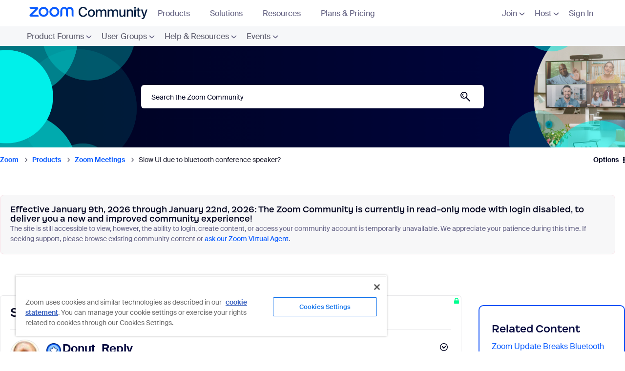

--- FILE ---
content_type: text/html;charset=UTF-8
request_url: https://community.zoom.com/t5/Zoom-Meetings/Slow-UI-due-to-bluetooth-conference-speaker/m-p/59717
body_size: 47646
content:
<!DOCTYPE html><html prefix="og: http://ogp.me/ns#" dir="ltr" lang="en" class="no-js">
	<head>
	
	<title>
	Slow UI due to bluetooth conference speaker? - Zoom Community
</title>
	
	
	    <script src="https://cdn.cookielaw.org/scripttemplates/otSDKStub.js"  type="text/javascript" charset="UTF-8" data-domain-script="054bb50c-9aa4-49a0-8c41-57b963195b3a" sandbox="allow-scripts"></script>
<script type="text/javascript">
    function OptanonWrapper() {
        var trustDom = document.getElementById('ot-do-not-sell');
        if (trustDom) {
            trustDom.text = "Do Not Sell/Share My Personal Information";
        }
    }
</script>
<meta name="google-site-verification" content="FBXRmMekzD0eBe6vlNQUwXJdkHEUl8NavlhO6AGFsRs" /> 
<meta property="og:type" content="website">
<meta property="og:url" content="https://community.zoom.com">
<meta property="og:title" content="Zoom Community">
<meta property="og:description" content="The Zoom Community: A collaborative place for customers to find solutions, ask questions, and connect with peers.">
<meta property="og:image" content="https://community.zoom.com/html/@CB657C0F61BDB2AADAB6CB6A5EBB3FEB/assets/metatag.jpg">
<meta property="twitter:card" content="summary_large_image">
<meta property="twitter:url" content="https://community.zoom.com">
<meta property="twitter:title" content="Zoom Community">
<meta property="twitter:description" content="The Zoom Community: A collaborative place for customers to find solutions, ask questions, and connect with peers.">
<meta property="twitter:image" content="https://community.zoom.com/html/@CB657C0F61BDB2AADAB6CB6A5EBB3FEB/assets/metatag.jpg">


<script src="https://ajax.googleapis.com/ajax/libs/jquery/3.2.1/jquery.min.js"></script>
<script>(function(w,d,s,l,i){w[l]=w[l]||[];w[l].push({'gtm.start':
new Date().getTime(),event:'gtm.js'});var f=d.getElementsByTagName(s)[0],
j=d.createElement(s),dl=l!='dataLayer'?'&l='+l:'';j.async=true;j.src=
'https://www.googletagmanager.com/gtm.js?id='+i+dl;f.parentNode.insertBefore(j,f);
})(window,document,'script','dataLayer','GTM-PFKRJ62');</script>
<link rel="stylesheet" href='https://community.zoom.com/html/@FB56D0CC32599BF77DCA54BC2EC9608E/assets/bootstrap.min.css'/>
<script
  src="https://code.jquery.com/jquery-3.6.0.min.js"
  integrity="sha256-/xUj+3OJU5yExlq6GSYGSHk7tPXikynS7ogEvDej/m4="
  crossorigin="anonymous"></script>
<script src="https://cdnjs.cloudflare.com/ajax/libs/popper.js/1.14.6/umd/popper.min.js" integrity="sha384-wHAiFfRlMFy6i5SRaxvfOCifBUQy1xHdJ/yoi7FRNXMRBu5WHdZYu1hA6ZOblgut" crossorigin="anonymous"></script>
<script src='https://community.zoom.com/html/@F85ED132338861DA267744001221F2F1/assets/bootstrap.min.js'></script>

<link rel="stylesheet" href="https://cdnjs.cloudflare.com/ajax/libs/slick-carousel/1.8.1/slick.css" integrity="sha512-wR4oNhLBHf7smjy0K4oqzdWumd+r5/+6QO/vDda76MW5iug4PT7v86FoEkySIJft3XA0Ae6axhIvHrqwm793Nw==" crossorigin="anonymous" referrerpolicy="no-referrer" />
<script src="https://cdnjs.cloudflare.com/ajax/libs/slick-carousel/1.8.1/slick.min.js" integrity="sha512-XtmMtDEcNz2j7ekrtHvOVR4iwwaD6o/FUJe6+Zq+HgcCsk3kj4uSQQR8weQ2QVj1o0Pk6PwYLohm206ZzNfubg==" crossorigin="anonymous" referrerpolicy="no-referrer"></script>



<script>
var current_locale = 'en';
var qualtrics_locale = current_locale.toUpperCase();
  
if (qualtrics_locale == 'ES') { qualtrics_locale = 'ES-ES'; }
if (qualtrics_locale == 'PT') { qualtrics_locale = 'PT-BR'; }
if (qualtrics_locale == 'IN') { qualtrics_locale = 'ID'; } 
if (qualtrics_locale == 'ZH-CN') { qualtrics_locale = 'ZH-S'; }
if (qualtrics_locale == 'ZH-TW') { qualtrics_locale = 'ZH-T'; }
if (qualtrics_locale == 'IW') { qualtrics_locale = 'HE'; }

var user = {email: '', locale: ''};
if (true){
  user.email = null;
  user.locale = current_locale;
} else {
  user.email = "";
  user.locale = current_locale;
}
</script>
<script type='text/javascript'>

// Check a Cookie Value
function checkCookie(name) {
  var match = document.cookie.match(new RegExp('(^| )' + name + '=([^;]+)'));
  if (match) { return match[2]; }
  else { return "open"; }
}

// Set a Cookie
function setCookie(cName, cValue, expDays) {
  let date = new Date();
  date.setTime(date.getTime() + (expDays * 24 * 60 * 60 * 1000));
  const expires = "expires=" + date.toUTCString();
  document.cookie = cName + "=" + cValue + "; " + expires + "; path=/";
}
</script>

	
	
	
	<meta content="Not sure if anyone can help with this but here goes... We've got this Anker PowerConf Bluetooth speakerphone, which works great, but I noticed that" name="description"/><meta content="width=device-width, initial-scale=1.0, user-scalable=yes" name="viewport"/><meta content="2022-05-18T09:25:01-07:00" itemprop="dateModified"/><meta content="text/html; charset=UTF-8" http-equiv="Content-Type"/><link href="https://community.zoom.com/t5/Zoom-Meetings/Slow-UI-due-to-bluetooth-conference-speaker/m-p/59717#M31142" rel="canonical"/>
	<meta content="https://community-staging.gss.corp.zoom.com/html/assets/community_previewURL.jpg?version=preview" property="og:image"/><meta content="https://community.zoom.com/t5/user/viewprofilepage/user-id/270978" property="article:author"/><meta content="article" property="og:type"/><meta content="https://community.zoom.com/t5/Zoom-Meetings/Slow-UI-due-to-bluetooth-conference-speaker/m-p/59717#M31142" property="og:url"/><meta content="Bluetooth" property="article:tag"/><meta content="performance" property="article:tag"/><meta content="PowerConf" property="article:tag"/><meta content="slow" property="article:tag"/><meta content="UI" property="article:tag"/><meta content="speakerphone" property="article:tag"/><meta content="speaker" property="article:tag"/><meta content="slowness" property="article:tag"/><meta content="Anker" property="article:tag"/><meta content="Zoom Meetings" property="article:section"/><meta content="Not sure if anyone can help with this but here goes...   We've got this Anker PowerConf Bluetooth speakerphone, which works great, but I noticed that when I've got it connected, Zoom runs slower, but once I disconnect it, everything runs fine.  For example, when I start a meeting, and click the butt..." property="og:description"/><meta content="2022-05-16T15:10:38.206Z" property="article:published_time"/><meta content="2022-05-18T09:25:01-07:00" property="article:modified_time"/><meta content="Slow UI due to bluetooth conference speaker?" property="og:title"/>
	
	
		<link class="lia-link-navigation hidden live-links" title="topic Slow UI due to bluetooth conference speaker? in Zoom Meetings" type="application/rss+xml" rel="alternate" id="link" href="/fnwwh38523/rss/message?board.id=meetings&amp;message.id=31142"></link>
	

	
	
	    
            	<link href="/skins/6753993/a18daad2cb78e3253ecbe170adb8e83a/zoom.css" rel="stylesheet" type="text/css"/>
            
	

	
	
	
	
	<link rel="shortcut icon" href="https://community.zoom.com/html/@39425EF750764A83418BEE3B50A5D81F/assets/favicon.ico" />

<script>
!function(e,t,n,s,u,a){e.twq||(s=e.twq=function(){s.exe?s.exe.apply(s,arguments):s.queue.push(arguments);
},s.version='1.1',s.queue=[],u=t.createElement(n),u.async=!0,u.src='//static.ads-twitter.com/uwt.js',
a=t.getElementsByTagName(n)[0],a.parentNode.insertBefore(u,a))}(window,document,'script');
// Insert Twitter Pixel ID and Standard Event data below
twq('init','o5np0');
twq('track','PageView');
</script>
<script>
!function(f,b,e,v,n,t,s)
{if(f.fbq)return;n=f.fbq=function(){n.callMethod?
n.callMethod.apply(n,arguments):n.queue.push(arguments)};
if(!f._fbq)f._fbq=n;n.push=n;n.loaded=!0;n.version='2.0';
n.queue=[];t=b.createElement(e);t.async=!0;
t.src=v;s=b.getElementsByTagName(e)[0];
s.parentNode.insertBefore(t,s)}(window, document,'script',
'https://connect.facebook.net/en_US/fbevents.js');
fbq('init', '4633436110010443');
fbq('track', 'PageView');
</script>
<noscript><img height="1" width="1" style="display:none" src="https://www.facebook.com/tr?id=4633436110010443&ev=PageView&noscript=1"/></noscript>


<script type='text/javascript'>
(function(){var g=function(e,h,f,g){
this.get=function(a){for(var a=a+"=",c=document.cookie.split(";"),b=0,e=c.length;b<e;b++){for(var d=c[b];" "==d.charAt(0);)d=d.substring(1,d.length);if(0==d.indexOf(a))return d.substring(a.length,d.length)}return null};
this.set=function(a,c){var b="",b=new Date;b.setTime(b.getTime()+6048E5);b="; expires="+b.toGMTString();document.cookie=a+"="+c+b+"; path=/; "};
this.check=function(){var a=this.get(f);if(a)a=a.split(":");else if(100!=e)"v"==h&&(e=Math.random()>=e/100?0:100),a=[h,e,0],this.set(f,a.join(":"));else return!0;var c=a[1];if(100==c)return!0;switch(a[0]){case "v":return!1;case "r":return c=a[2]%Math.floor(100/c),a[2]++,this.set(f,a.join(":")),!c}return!0};
this.go=function(){if(this.check()){var a=document.createElement("script");a.type="text/javascript";a.src=g;document.body&&document.body.appendChild(a)}};
this.start=function(){var t=this;"complete"!==document.readyState?window.addEventListener?window.addEventListener("load",function(){t.go()},!1):window.attachEvent&&window.attachEvent("onload",function(){t.go()}):t.go()};};
try{(new g(100,"r","QSI_S_ZN_3n73TzBARYQLwcC","https://zn3n73tzbaryqlwcc-zoomfeedback.siteintercept.qualtrics.com/SIE/?Q_ZID=ZN_3n73TzBARYQLwcC")).start()}catch(i){}})();
</script><div id='ZN_3n73TzBARYQLwcC'><!--DO NOT REMOVE-CONTENTS PLACED HERE--></div>


<script language="javascript" type="text/javascript">
<!--
if("undefined"==typeof LITHIUM)var LITHIUM={};LITHIUM.Loader=function(){var c=[],b=[],a=!1,d=!1;return{onLoad:function(b){"function"===typeof b&&(!0===a?b():c.push(b))},onJsAttached:function(a){"function"===typeof a&&(!0===d?a():b.push(a))},runJsAttached:function(){d=!0;for(var a=0;a<b.length;a++)b[a]()},getOnLoadFunctions:function(){return c},setLoaded:function(){a=!0},isLoaded:function(){return a},isJsAttached:function(){return d}}}();"undefined"===typeof LITHIUM.Components&&(LITHIUM.Components={});LITHIUM.Components.render=function(c,b,a){LITHIUM.Loader.onLoad(function(){var d=LITHIUM.Components.renderUrl(c),g={type:"GET",dataType:"json"};LITHIUM.jQuery.extend(g,a||{});g.hasOwnProperty("url")||LITHIUM.jQuery.extend(g,{url:d});g.data=b;if("object"!==typeof g.data||null===g.data)g.data={};g.data.originalPageName=LITHIUM.Components.ORIGINAL_PAGE_NAME;g.data.originalPageContext=LITHIUM.Components.ORIGINAL_PAGE_CONTEXT;LITHIUM.jQuery.ajax(g)}.bind(this))};
LITHIUM.Components.renderUrl=function(c,b){var a=LITHIUM.Components.RENDER_URL;LITHIUM.jQuery.each({"component-id":c},function(b,c){a=a.replace(new RegExp("#{"+b+"}","g"),c)});"undefined"!==typeof b&&(a+="?"+LITHIUM.jQuery.param(b));return a};
LITHIUM.Components.renderInPlace=function(c,b,a,d){function g(a){var b=document.createElement("div"),c=(new Date).getTime()+Math.floor(1E7*Math.random()+1);b.setAttribute("id",c);a.parentNode.insertBefore(b,a);return c}if(d)var m=d;else!1===LITHIUM.Loader.isLoaded()&&(document.currentScript?m=g(document.currentScript):(d=document.querySelectorAll("script"),1<d.length&&(m=g(d[d.length-1]))));LITHIUM.Loader.onLoad(function(){var d=LITHIUM.jQuery,g=b||{},l=a||{},k=d("#"+m);d.extend(g,{renderedScripts:LITHIUM.RenderedScripts.toString(),
"component-id":c});d.extend(l,{success:function(a){var b=a.content;LITHIUM.AngularSupport.isAngularEnabled()&&(b=LITHIUM.AngularSupport.compile(b));k.replaceWith(b);LITHIUM.AjaxSupport.ScriptsProcessor.handleScriptEvaluation(a);(a=LITHIUM.jQuery(b).attr("id"))&&LITHIUM.jQuery("#"+a).trigger("LITHIUM:ajaxSuccess:renderInPlace",{componentId:c})},error:function(b,c,d){0===b.readyState||0===b.status?k.html(""):k.html('\x3cspan class\x3d"lia-ajax-error-text"\x3e'+a.errorMessage+"\x3c/span\x3e");k.removeClass(LITHIUM.Css.BASE_LAZY_LOAD).removeClass("lia-fa-spin")}});
k&&LITHIUM.Components.render(c,g,l)}.bind(this))};/*
 modernizr v3.3.1
 Build https://modernizr.com/download?-exiforientation-filereader-flash-setclasses-dontmin

 Copyright (c)
  Faruk Ates
  Paul Irish
  Alex Sexton
  Ryan Seddon
  Patrick Kettner
  Stu Cox
  Richard Herrera

 MIT License
 {
      "name": "EXIF Orientation",
      "property": "exiforientation",
      "tags": ["image"],
      "builderAliases": ["exif_orientation"],
      "async": true,
      "authors": ["Paul Sayre"],
      "notes": [{
        "name": "Article by Dave Perrett",
        "href": "http://recursive-design.com/blog/2012/07/28/exif-orientation-handling-is-a-ghetto/"
      },{
        "name": "Article by Calvin Hass",
        "href": "http://www.impulseadventure.com/photo/exif-orientation.html"
      }]
    }
    ! {
      "name": "Flash",
      "property": "flash",
      "tags": ["flash"],
      "polyfills": ["shumway"]
      }
      ! {
      "name": "File API",
      "property": "filereader",
      "caniuse": "fileapi",
      "notes": [{
        "name": "W3C Working Draft",
        "href": "https://www.w3.org/TR/FileAPI/"
      }],
      "tags": ["file"],
      "builderAliases": ["file_api"],
      "knownBugs": ["Will fail in Safari 5 due to its lack of support for the standards defined FileReader object"]
    }
    !*/
LITHIUM.LiModernizr=function(){(function(c,b,a){function d(b){var a=p.className,h=e._config.classPrefix||"";r&&(a=a.baseVal);e._config.enableJSClass&&(a=a.replace(new RegExp("(^|\\s)"+h+"no-js(\\s|$)"),"$1"+h+"js$2"));e._config.enableClasses&&(a+=" "+h+b.join(" "+h),r?p.className.baseVal=a:p.className=a)}function g(){return"function"!==typeof b.createElement?b.createElement(arguments[0]):r?b.createElementNS.call(b,"http://www.w3.org/2000/svg",arguments[0]):b.createElement.apply(b,arguments)}function m(){var a=
b.body;a||(a=g(r?"svg":"body"),a.fake=!0);return a}function q(a,b){if("object"==typeof a)for(var h in a)u(a,h)&&q(h,a[h]);else{a=a.toLowerCase();h=a.split(".");var c=e[h[0]];2==h.length&&(c=c[h[1]]);if("undefined"!=typeof c)return e;b="function"==typeof b?b():b;1==h.length?e[h[0]]=b:(!e[h[0]]||e[h[0]]instanceof Boolean||(e[h[0]]=new Boolean(e[h[0]])),e[h[0]][h[1]]=b);d([(b&&0!=b?"":"no-")+h.join("-")]);e._trigger(a,b)}return e}var t=[],l=[],k={_version:"3.3.1",_config:{classPrefix:"",enableClasses:!0,
enableJSClass:!0,usePrefixes:!0},_q:[],on:function(a,b){var h=this;setTimeout(function(){b(h[a])},0)},addTest:function(a,b,c){l.push({name:a,fn:b,options:c})},addAsyncTest:function(a){l.push({name:null,fn:a})}},e=function(){};e.prototype=k;e=new e;var p=b.documentElement,r="svg"===p.nodeName.toLowerCase(),u;(function(){var a={}.hasOwnProperty;u="undefined"!==typeof a&&"undefined"!==typeof a.call?function(b,h){return a.call(b,h)}:function(a,b){return b in a&&"undefined"===typeof a.constructor.prototype[b]}})();
k._l={};k.on=function(a,b){this._l[a]||(this._l[a]=[]);this._l[a].push(b);e.hasOwnProperty(a)&&setTimeout(function(){e._trigger(a,e[a])},0)};k._trigger=function(a,b){if(this._l[a]){var h=this._l[a];setTimeout(function(){var a;for(a=0;a<h.length;a++){var c=h[a];c(b)}},0);delete this._l[a]}};e._q.push(function(){k.addTest=q});e.addAsyncTest(function(){LITHIUM.Loader.onLoad(function(){var a=b.createElement("img");a.onerror=function(){q("exiforientation",!1,{aliases:["exif-orientation"]});b.body.removeChild(a)};
a.onload=function(){q("exiforientation",2!==a.width,{aliases:["exif-orientation"]});b.body.removeChild(a)};a.src="[data-uri]\x3d\x3d";
b.body&&(a.setAttribute("style","position: absolute; left: -9999;"),b.body.appendChild(a))})});e.addAsyncTest(function(){var a=function(a){p.contains(a)||p.appendChild(a)},e=function(a,b){var c=!!a;c&&(c=new Boolean(c),c.blocked="blocked"===a);q("flash",function(){return c});if(b&&f.contains(b)){for(;b.parentNode!==f;)b=b.parentNode;f.removeChild(b)}};try{var d="ActiveXObject"in c&&"Pan"in new c.ActiveXObject("ShockwaveFlash.ShockwaveFlash")}catch(v){}if(!("plugins"in navigator&&"Shockwave Flash"in
navigator.plugins||d)||r)e(!1);else{var n=g("embed"),f=m(),k;n.type="application/x-shockwave-flash";f.appendChild(n);if("Pan"in n||d){var l=function(){a(f);if(!p.contains(f))return f=b.body||f,n=g("embed"),n.type="application/x-shockwave-flash",f.appendChild(n),setTimeout(l,1E3);p.contains(n)?(k=n.style.cssText,""!==k?e("blocked",n):e(!0,n)):e("blocked");f.fake&&f.parentNode&&f.parentNode.removeChild(f)};setTimeout(l,10)}else a(f),e("blocked",n),f.fake&&f.parentNode&&f.parentNode.removeChild(f)}});
e.addTest("filereader",!!(c.File&&c.FileList&&c.FileReader));(function(){var a,b;for(b in l)if(l.hasOwnProperty(b)){var c=[];var d=l[b];if(d.name&&(c.push(d.name.toLowerCase()),d.options&&d.options.aliases&&d.options.aliases.length))for(a=0;a<d.options.aliases.length;a++)c.push(d.options.aliases[a].toLowerCase());d="function"===typeof d.fn?d.fn():d.fn;for(a=0;a<c.length;a++){var f=c[a];f=f.split(".");1===f.length?e[f[0]]=d:(!e[f[0]]||e[f[0]]instanceof Boolean||(e[f[0]]=new Boolean(e[f[0]])),e[f[0]][f[1]]=
d);t.push((d?"":"no-")+f.join("-"))}}})();d(t);delete k.addTest;delete k.addAsyncTest;for(a=0;a<e._q.length;a++)e._q[a]();LITHIUM.Modernizr=e})(window,document)}();(function(){LITHIUM.Globals=function(){var c={};return{preventGlobals:function(b){for(var a=0;a<b.length;a++){var d=b[a];d in window&&void 0!==window[d]&&(c[d]=window[d],window[d]=void 0)}},restoreGlobals:function(b){for(var a=0;a<b.length;a++){var d=b[a];c.hasOwnProperty(d)&&(window[d]=c[d])}}}}()})();(function(){function c(a,b){return a.replace(/\/+$/,"")+"/"+b}function b(a){return m.ajax({url:a,dataType:"script",cache:!0})}function a(a){var d=c(a,"core.min.js"),l=c(a,"video-plugin/main_html5.min.js"),k=c(a,"video-plugin/bit_wrapper.min.js"),e=c(a,"skin-plugin/html5-skin.min.js"),p=c(a,"skin-plugin/html5-skin.min.css");void 0===g&&(g=b(d).then(function(){return b(l)}).then(function(){return b(k)}).then(function(){return b(e)}).then(function(){var a=m.Deferred(),b=m("\x3clink/\x3e",{rel:"stylesheet",
type:"text/css",href:p}).appendTo("head");a.resolve(b);return a.promise()}));return g}function d(a,b,d,g){var e=c(a,"skin-plugin/skin.json");OO.ready(function(){var a=m.extend({},g,{onCreate:function(a){LITHIUM.OOYALA.players[b]={containerId:b,videoId:d,messageBus:a.mb};a.subscribe("playerEmbedded","liResize",function(){LITHIUM.Video(a.elementId,"playerEmbedded")})},skin:{config:e,inline:{responsive:{aspectRatio:"false"}}}});OO.Player.create(b,d,a);m(".lia-vid-container .innerWrapper").css("z-index",
"0")})}LITHIUM.OoyalaPlayer={};LITHIUM.OOYALA=LITHIUM.OOYALA||{};LITHIUM.OOYALA.players=LITHIUM.OOYALA.players||{};var g,m;LITHIUM.OoyalaPlayer.addVideo=function(b,c,g,k){LITHIUM.Loader.onLoad(function(){m=LITHIUM.jQuery;a(b).done(function(){d(b,c,g,k)})})}})();(function(){LITHIUM.EarlyEventCapture=function(c,b,a){if(void 0===LITHIUM.jQuery||!0!==LITHIUM.jQuery.isReady||!LITHIUM.Loader.isJsAttached()){var d=c.getAttribute("data-lia-early-event-captured");if(!0===a&&!0!==d||!0===a)c.setAttribute("data-lia-early-event-captured",!0),LITHIUM.Loader.onJsAttached(function(){var a=LITHIUM.jQuery;a(function(){a(c).trigger(b)})});return!1}return!0}})();(function(c){Element.prototype.matches||(Element.prototype.matches=Element.prototype.msMatchesSelector||Element.prototype.webkitMatchesSelector);Element.prototype.closest||(Element.prototype.closest=function(b){var a=this;do{if(a.matches(b))return a;a=a.parentElement||a.parentNode}while(null!==a&&1===a.nodeType);return null})})(LITHIUM.jQuery);window.FileAPI = { jsPath: '/html/assets/js/vendor/ng-file-upload-shim/' };
LITHIUM.PrefetchData = {"Components":{},"commonResults":{}};
LITHIUM.DEBUG = false;
LITHIUM.CommunityJsonObject = {
  "Validation" : {
    "image.description" : {
      "min" : 0,
      "max" : 1000,
      "isoneof" : [ ],
      "type" : "string"
    },
    "tkb.toc_maximum_heading_level" : {
      "min" : 1,
      "max" : 6,
      "isoneof" : [ ],
      "type" : "integer"
    },
    "tkb.toc_heading_list_style" : {
      "min" : 0,
      "max" : 50,
      "isoneof" : [
        "disc",
        "circle",
        "square",
        "none"
      ],
      "type" : "string"
    },
    "blog.toc_maximum_heading_level" : {
      "min" : 1,
      "max" : 6,
      "isoneof" : [ ],
      "type" : "integer"
    },
    "tkb.toc_heading_indent" : {
      "min" : 5,
      "max" : 50,
      "isoneof" : [ ],
      "type" : "integer"
    },
    "blog.toc_heading_indent" : {
      "min" : 5,
      "max" : 50,
      "isoneof" : [ ],
      "type" : "integer"
    },
    "blog.toc_heading_list_style" : {
      "min" : 0,
      "max" : 50,
      "isoneof" : [
        "disc",
        "circle",
        "square",
        "none"
      ],
      "type" : "string"
    }
  },
  "User" : {
    "settings" : {
      "imageupload.legal_file_extensions" : "*.jpg;*.JPG;*.jpeg;*.JPEG;*.gif;*.GIF;*.png;*.PNG",
      "config.enable_avatar" : true,
      "integratedprofile.show_klout_score" : true,
      "layout.sort_view_by_last_post_date" : true,
      "layout.friendly_dates_enabled" : false,
      "profileplus.allow.anonymous.scorebox" : false,
      "tkb.message_sort_default" : "topicPublishDate",
      "layout.format_pattern_date" : "yyyy-MM-dd",
      "config.require_search_before_post" : "off",
      "isUserLinked" : false,
      "integratedprofile.cta_add_topics_dismissal_timestamp" : -1,
      "layout.message_body_image_max_size" : 1000,
      "profileplus.everyone" : false,
      "integratedprofile.cta_connect_wide_dismissal_timestamp" : -1,
      "blog.toc_maximum_heading_level" : "",
      "integratedprofile.hide_social_networks" : false,
      "blog.toc_heading_indent" : "",
      "contest.entries_per_page_num" : 20,
      "layout.messages_per_page_linear" : 10,
      "integratedprofile.cta_manage_topics_dismissal_timestamp" : -1,
      "profile.shared_profile_test_group" : false,
      "integratedprofile.cta_personalized_feed_dismissal_timestamp" : -1,
      "integratedprofile.curated_feed_size" : 10,
      "contest.one_kudo_per_contest" : false,
      "integratedprofile.enable_social_networks" : false,
      "integratedprofile.my_interests_dismissal_timestamp" : -1,
      "profile.language" : "en",
      "layout.friendly_dates_max_age_days" : 31,
      "layout.threading_order" : "thread_ascending",
      "blog.toc_heading_list_style" : "disc",
      "useRecService" : false,
      "layout.module_welcome" : "<h2>Welcome to the Zoom Community<\/h2>",
      "imageupload.max_uploaded_images_per_upload" : 100,
      "imageupload.max_uploaded_images_per_user" : 1000,
      "integratedprofile.connect_mode" : "",
      "tkb.toc_maximum_heading_level" : "",
      "tkb.toc_heading_list_style" : "disc",
      "sharedprofile.show_hovercard_score" : true,
      "config.search_before_post_scope" : "community",
      "tkb.toc_heading_indent" : "",
      "p13n.cta.recommendations_feed_dismissal_timestamp" : -1,
      "imageupload.max_file_size" : 10000,
      "layout.show_batch_checkboxes" : false,
      "integratedprofile.cta_connect_slim_dismissal_timestamp" : -1
    },
    "isAnonymous" : true,
    "policies" : {
      "image-upload.process-and-remove-exif-metadata" : true
    },
    "registered" : false,
    "emailRef" : "",
    "id" : -1,
    "login" : "Anonymous"
  },
  "Server" : {
    "communityPrefix" : "/fnwwh38523",
    "nodeChangeTimeStamp" : 1768500579009,
    "tapestryPrefix" : "/t5",
    "deviceMode" : "DESKTOP",
    "responsiveDeviceMode" : "DESKTOP",
    "membershipChangeTimeStamp" : "0",
    "version" : "25.12",
    "branch" : "25.12-release",
    "showTextKeys" : false
  },
  "Config" : {
    "phase" : "prod",
    "integratedprofile.cta.reprompt.delay" : 30,
    "profileplus.tracking" : {
      "profileplus.tracking.enable" : false,
      "profileplus.tracking.click.enable" : false,
      "profileplus.tracking.impression.enable" : false
    },
    "app.revision" : "2512231126-s6f44f032fc-b18",
    "navigation.manager.community.structure.limit" : "1000"
  },
  "Activity" : {
    "Results" : [ ]
  },
  "NodeContainer" : {
    "viewHref" : "https://community.zoom.com/t5/Products/ct-p/your-community",
    "description" : "",
    "id" : "your-community",
    "shortTitle" : "Products",
    "title" : "Products",
    "nodeType" : "category"
  },
  "Page" : {
    "skins" : [
      "zoom",
      "theme_hermes",
      "responsive_peak"
    ],
    "authUrls" : {
      "loginUrl" : "https://community.zoom.com/?referer=https%3A%2F%2Fcommunity.zoom.com%2Ft5%2FZoom-Meetings%2FSlow-UI-due-to-bluetooth-conference-speaker%2Fm-p%2F59717%2Fthread-id%2F31142",
      "loginUrlNotRegistered" : "https://community.zoom.com/?redirectreason=notregistered&referer=https%3A%2F%2Fcommunity.zoom.com%2Ft5%2FZoom-Meetings%2FSlow-UI-due-to-bluetooth-conference-speaker%2Fm-p%2F59717%2Fthread-id%2F31142",
      "loginUrlNotRegisteredDestTpl" : "https://community.zoom.com/?redirectreason=notregistered&referer=%7B%7BdestUrl%7D%7D"
    },
    "name" : "ForumTopicPage",
    "rtl" : false,
    "object" : {
      "viewHref" : "/t5/Zoom-Meetings/Slow-UI-due-to-bluetooth-conference-speaker/td-p/59717",
      "subject" : "Slow UI due to bluetooth conference speaker?",
      "id" : 59717,
      "page" : "ForumTopicPage",
      "type" : "Thread"
    }
  },
  "WebTracking" : {
    "Activities" : { },
    "path" : "Community:Zoom/Category:Products/Board:Zoom Meetings/Message:Slow UI due to bluetooth conference speaker?"
  },
  "Feedback" : {
    "targeted" : { }
  },
  "Seo" : {
    "markerEscaping" : {
      "pathElement" : {
        "prefix" : "@",
        "match" : "^[0-9][0-9]$"
      },
      "enabled" : false
    }
  },
  "TopLevelNode" : {
    "viewHref" : "https://community.zoom.com/",
    "description" : "",
    "id" : "fnwwh38523",
    "shortTitle" : "Zoom",
    "title" : "Zoom Community",
    "nodeType" : "Community"
  },
  "Community" : {
    "viewHref" : "https://community.zoom.com/",
    "integratedprofile.lang_code" : "en",
    "integratedprofile.country_code" : "US",
    "id" : "fnwwh38523",
    "shortTitle" : "Zoom",
    "title" : "Zoom Community"
  },
  "CoreNode" : {
    "conversationStyle" : "forum",
    "viewHref" : "https://community.zoom.com/t5/Zoom-Meetings/bd-p/meetings",
    "settings" : { },
    "description" : "",
    "id" : "meetings",
    "shortTitle" : "Zoom Meetings",
    "title" : "Zoom Meetings",
    "nodeType" : "Board",
    "ancestors" : [
      {
        "viewHref" : "https://community.zoom.com/t5/Products/ct-p/your-community",
        "description" : "",
        "id" : "your-community",
        "shortTitle" : "Products",
        "title" : "Products",
        "nodeType" : "category"
      },
      {
        "viewHref" : "https://community.zoom.com/",
        "description" : "",
        "id" : "fnwwh38523",
        "shortTitle" : "Zoom",
        "title" : "Zoom Community",
        "nodeType" : "Community"
      }
    ]
  }
};
LITHIUM.Components.RENDER_URL = "/t5/util/componentrenderpage/component-id/#{component-id}?render_behavior=raw";
LITHIUM.Components.ORIGINAL_PAGE_NAME = 'forums/v5/ForumTopicPage';
LITHIUM.Components.ORIGINAL_PAGE_ID = 'ForumTopicPage';
LITHIUM.Components.ORIGINAL_PAGE_CONTEXT = '[base64]..';
LITHIUM.Css = {
  "BASE_DEFERRED_IMAGE" : "lia-deferred-image",
  "BASE_BUTTON" : "lia-button",
  "BASE_SPOILER_CONTAINER" : "lia-spoiler-container",
  "BASE_TABS_INACTIVE" : "lia-tabs-inactive",
  "BASE_TABS_ACTIVE" : "lia-tabs-active",
  "BASE_AJAX_REMOVE_HIGHLIGHT" : "lia-ajax-remove-highlight",
  "BASE_FEEDBACK_SCROLL_TO" : "lia-feedback-scroll-to",
  "BASE_FORM_FIELD_VALIDATING" : "lia-form-field-validating",
  "BASE_FORM_ERROR_TEXT" : "lia-form-error-text",
  "BASE_FEEDBACK_INLINE_ALERT" : "lia-panel-feedback-inline-alert",
  "BASE_BUTTON_OVERLAY" : "lia-button-overlay",
  "BASE_TABS_STANDARD" : "lia-tabs-standard",
  "BASE_AJAX_INDETERMINATE_LOADER_BAR" : "lia-ajax-indeterminate-loader-bar",
  "BASE_AJAX_SUCCESS_HIGHLIGHT" : "lia-ajax-success-highlight",
  "BASE_CONTENT" : "lia-content",
  "BASE_JS_HIDDEN" : "lia-js-hidden",
  "BASE_AJAX_LOADER_CONTENT_OVERLAY" : "lia-ajax-loader-content-overlay",
  "BASE_FORM_FIELD_SUCCESS" : "lia-form-field-success",
  "BASE_FORM_WARNING_TEXT" : "lia-form-warning-text",
  "BASE_FORM_FIELDSET_CONTENT_WRAPPER" : "lia-form-fieldset-content-wrapper",
  "BASE_AJAX_LOADER_OVERLAY_TYPE" : "lia-ajax-overlay-loader",
  "BASE_FORM_FIELD_ERROR" : "lia-form-field-error",
  "BASE_SPOILER_CONTENT" : "lia-spoiler-content",
  "BASE_FORM_SUBMITTING" : "lia-form-submitting",
  "BASE_EFFECT_HIGHLIGHT_START" : "lia-effect-highlight-start",
  "BASE_FORM_FIELD_ERROR_NO_FOCUS" : "lia-form-field-error-no-focus",
  "BASE_EFFECT_HIGHLIGHT_END" : "lia-effect-highlight-end",
  "BASE_SPOILER_LINK" : "lia-spoiler-link",
  "BASE_DISABLED" : "lia-link-disabled",
  "FACEBOOK_LOGOUT" : "lia-component-users-action-logout",
  "FACEBOOK_SWITCH_USER" : "lia-component-admin-action-switch-user",
  "BASE_FORM_FIELD_WARNING" : "lia-form-field-warning",
  "BASE_AJAX_LOADER_FEEDBACK" : "lia-ajax-loader-feedback",
  "BASE_AJAX_LOADER_OVERLAY" : "lia-ajax-loader-overlay",
  "BASE_LAZY_LOAD" : "lia-lazy-load"
};
(function() { if (!window.LITHIUM_SPOILER_CRITICAL_LOADED) { window.LITHIUM_SPOILER_CRITICAL_LOADED = true; window.LITHIUM_SPOILER_CRITICAL_HANDLER = function(e) { if (!window.LITHIUM_SPOILER_CRITICAL_LOADED) return; if (e.target.classList.contains('lia-spoiler-link')) { var container = e.target.closest('.lia-spoiler-container'); if (container) { var content = container.querySelector('.lia-spoiler-content'); if (content) { if (e.target.classList.contains('open')) { content.style.display = 'none'; e.target.classList.remove('open'); } else { content.style.display = 'block'; e.target.classList.add('open'); } } e.preventDefault(); return false; } } }; document.addEventListener('click', window.LITHIUM_SPOILER_CRITICAL_HANDLER, true); } })();
LITHIUM.noConflict = true;
LITHIUM.useCheckOnline = false;
LITHIUM.RenderedScripts = [
  "EarlyEventCapture.js",
  "jquery.ajax-cache-response-1.0.js",
  "PartialRenderProxy.js",
  "jquery.delayToggle-1.0.js",
  "SearchAutoCompleteToggle.js",
  "Lithium.js",
  "ResizeSensor.js",
  "Placeholder.js",
  "Globals.js",
  "jquery.css-data-1.0.js",
  "Video.js",
  "Throttle.js",
  "Text.js",
  "jquery.placeholder-2.0.7.js",
  "jquery.clone-position-1.0.js",
  "Cache.js",
  "DropDownMenu.js",
  "jquery.lithium-selector-extensions.js",
  "Auth.js",
  "HelpIcon.js",
  "MessageViewDisplay.js",
  "jquery.tmpl-1.1.1.js",
  "jquery.ui.widget.js",
  "Forms.js",
  "jquery.tools.tooltip-1.2.6.js",
  "jquery.effects.core.js",
  "jquery.js",
  "NoConflict.js",
  "ElementMethods.js",
  "OoyalaPlayer.js",
  "jquery.ui.resizable.js",
  "Loader.js",
  "Components.js",
  "Namespace.js",
  "SpoilerToggle.js",
  "LiModernizr.js",
  "ThreadedDetailMessageList.js",
  "SearchForm.js",
  "jquery.fileupload.js",
  "ElementQueries.js",
  "jquery.iframe-shim-1.0.js",
  "DataHandler.js",
  "Link.js",
  "jquery.json-2.6.0.js",
  "InlineMessageEditor.js",
  "jquery.blockui.js",
  "Tooltip.js",
  "jquery.ui.dialog.js",
  "jquery.position-toggle-1.0.js",
  "jquery.appear-1.1.1.js",
  "ForceLithiumJQuery.js",
  "DeferredImages.js",
  "prism.js",
  "jquery.ui.draggable.js",
  "jquery.ui.position.js",
  "InformationBox.js",
  "jquery.viewport-1.0.js",
  "AutoComplete.js",
  "ActiveCast3.js",
  "jquery.ui.mouse.js",
  "jquery.scrollTo.js",
  "DropDownMenuVisibilityHandler.js",
  "MessageBodyDisplay.js",
  "InlineMessageReplyEditor.js",
  "jquery.hoverIntent-r6.js",
  "Events.js",
  "jquery.function-utils-1.0.js",
  "LazyLoadComponent.js",
  "PolyfillsAll.js",
  "AjaxFeedback.js",
  "AjaxSupport.js",
  "jquery.effects.slide.js",
  "jquery.autocomplete.js",
  "InlineMessageReplyContainer.js",
  "Sandbox.js",
  "jquery.ui.core.js",
  "json2.js",
  "jquery.iframe-transport.js"
];(function(){LITHIUM.AngularSupport=function(){function g(a,c){a=a||{};for(var b in c)"[object object]"===Object.prototype.toString.call(c[b])?a[b]=g(a[b],c[b]):a[b]=c[b];return a}var d,f,b={coreModule:"li.community",coreModuleDeps:[],noConflict:!0,bootstrapElementSelector:".lia-page .min-width .lia-content",bootstrapApp:!0,debugEnabled:!1,useCsp:!0,useNg2:!1},k=function(){var a;return function(b){a||(a=document.createElement("a"));a.href=b;return a.href}}();LITHIUM.Angular={};return{preventGlobals:LITHIUM.Globals.preventGlobals,
restoreGlobals:LITHIUM.Globals.restoreGlobals,init:function(){var a=[],c=document.querySelector(b.bootstrapElementSelector);a.push(b.coreModule);b.customerModules&&0<b.customerModules.length&&a.concat(b.customerModules);b.useCsp&&(c.setAttribute("ng-csp","no-unsafe-eval"),c.setAttribute("li-common-non-bindable",""));d=LITHIUM.angular.module(b.coreModule,b.coreModuleDeps);d.config(["$locationProvider","$provide","$injector","$logProvider","$compileProvider","$qProvider","$anchorScrollProvider",function(a,
c,e,d,f,g,h){h.disableAutoScrolling();h=document.createElement("base");h.setAttribute("href",k(location));document.getElementsByTagName("head")[0].appendChild(h);window.history&&window.history.pushState&&a.html5Mode({enabled:!0,requireBase:!0,rewriteLinks:!1}).hashPrefix("!");d.debugEnabled(b.debugEnabled);f.debugInfoEnabled(b.debugEnabled);e.has("$uibModal")&&c.decorator("$uibModal",["$delegate",function(a){var b=a.open;a.open=function(a){a.backdropClass=(a.backdropClass?a.backdropClass+" ":"")+
"lia-modal-backdrop";a.windowClass=(a.windowClass?a.windowClass+" ":"")+"lia-modal-window";return b(a)};return a}]);e.has("uibDropdownConfig")&&(e.get("uibDropdownConfig").openClass="lia-dropdown-open");e.has("uibButtonConfig")&&(e.get("uibButtonConfig").activeClass="lia-link-active");g.errorOnUnhandledRejections(!1)}]);if(b.bootstrapApp)f=b.useNg2?LITHIUM.Angular.upgradeAdapter.bootstrap(c,a):LITHIUM.angular.bootstrap(c,a);else LITHIUM.Loader.onLoad(function(){f=LITHIUM.angular.element(c).injector()});
LITHIUM.Angular.app=d},compile:function(a){void 0===a&&(a=document.querySelector(b.bootstrapElementSelector));var c;if(void 0===a||""===a)return a;f.invoke(["$rootScope","$compile",function(b,d){try{var e=LITHIUM.angular.element(a)}catch(l){e=LITHIUM.angular.element("\x3cli:safe-wrapper\x3e"+a+"\x3c/li:safe-wrapper\x3e")}e.attr("li-common-non-bindable","");c=d(e)(b);b.$digest()}]);return c},isAngularEnabled:function(){return void 0!==d},updateLocationUrl:function(a,b){f.invoke(["$location","$rootScope",
"$browser",function(c,d,e){a=""===a?"?":a;c.url(a,b);d.$apply()}])},setOptions:function(a){return g(b,a)},getOptions:function(){return b},initGlobal:function(a){LITHIUM.angular=a;b.useNg2&&(LITHIUM.Angular.upgradeAdapter=new ng.upgrade.UpgradeAdapter)}}}()})();(function(){LITHIUM.ScriptLoader=function(){function d(a){a in e||(e[a]={loaded:!1});return e[a]}function f(){g.filter(function(a){return!a.loaded}).forEach(function(a){var b=!0;a.labels.forEach(function(a){!1===d(a).loaded&&(b=!1)});b&&(a.loaded=!0,a.callback())})}var e={},g=[];return{load:function(a){a.forEach(function(a){var b=document.getElementsByTagName("head")[0]||document.documentElement,c=document.createElement("script");c.src=a.url;c.async=!1;a.crossorigin&&a.integrity&&(c.setAttribute("crossorigin",
a.crossorigin),c.setAttribute("integrity",a.integrity));b.insertBefore(c,b.firstChild);d(a.label)})},setLoaded:function(a){d(a).loaded=!0;f()},ready:function(a,b){g.push({labels:a,callback:b,loaded:!1});f()}}}()})();LITHIUM.ScriptLoader.load([{"name":"lia-scripts-common-min.js","label":"common","url":"/t5/scripts/0FBAB47D244ABC35EF85D924E16EE128/lia-scripts-common-min.js"},{"name":"lia-scripts-body-min.js","label":"body","url":"/t5/scripts/0D9A7DAD1FD6D2503682BC2FB148928B/lia-scripts-body-min.js"},{"name":"lia-scripts-angularjs-min.js","label":"angularjs","url":"/t5/scripts/00A777938B56ECCE5DB9E6C80A2C3591/lia-scripts-angularjs-min.js"},{"name":"lia-scripts-angularjsModules-min.js","label":"angularjsModules","url":"/t5/scripts/247BFD773573F9B73DDA2C8C5E7EA053/lia-scripts-angularjsModules-min.js"}]);
// -->
</script></head>
	<body class="lia-board lia-user-status-anonymous ForumTopicPage lia-body lia-a11y" id="lia-body">
	
	
	<div id="B30-220-8" class="ServiceNodeInfoHeader">
</div>
	
	
	
	

	<div class="lia-page">
		<center>
			
				<noscript><iframe src="https://www.googletagmanager.com/ns.html?id=GTM-PFKRJ62"
height="0" width="0" style="display:none;visibility:hidden" sandbox="allow-scripts"></iframe></noscript>
 
					
	
	<div class="MinimumWidthContainer">
		<div class="min-width-wrapper">
			<div class="min-width">		
				
						<div class="lia-content">
                            
							
							
							
		
	<div class="lia-quilt lia-quilt-forum-topic-page lia-quilt-layout-two-column-main-side lia-top-quilt lia-forum-topic-page-gte-5">
	<div class="lia-quilt-row lia-quilt-row-header">
		<div class="lia-quilt-column lia-quilt-column-24 lia-quilt-column-single lia-quilt-column-common-header">
			<div class="lia-quilt-column-alley lia-quilt-column-alley-single">
	
		
			<div class="lia-quilt lia-quilt-header lia-quilt-layout-custom-universal-zoom-header lia-component-quilt-header">
	<div class="lia-quilt-row lia-quilt-row-header-main">
		<div class="lia-quilt-column lia-quilt-column-24 lia-quilt-column-single lia-quilt-column-header-main-container">
			<div class="lia-quilt-column-alley lia-quilt-column-alley-single">
	
		
			
<div id="header-main-container">
    <div id="header" class="header" style="min-height:94px;">
<div id="header-banner" class="header-banner header-banner-default hide hide-no-promo">
  <div class="header-banner-container">
    <div class="banner-content">
      <p class="header-banner-text">
        <b>Zoomtopia is here.</b> Unlock the transformative power of generative AI, helping you connect, collaborate, and Work Happy with AI Companion.
      </p>
<a href="https://zoomtopia.com/?utm_source=communitypg&amp;utm_medium=web&amp;utm_content=homepage_ad" class="header-banner-cta" target="_blank">
        Register now
        <span class="footer-arrow white-arrow"></span>
      </a>
    </div>
    <span id="banner-1" tabindex="0" class="banner-close banner-1"></span>
  </div>
</div>        <div id="header-mainbar" class="v2-mainbar">
            <div class="header-container">
                <a href="/" tabindex="0" id="header-logo-a">
                    <img alt="community.title" id="community-logo" src="https://community.zoom.com/html/@89FCD579330EAB2BED78F11AB8257868/assets/Community-Logo-EN.svg">
                </a>
                <ul role="menubar" id="main-menubar" class="menubar" aria-label="">
                    <li role="none" class="dropdown-li">
                        <a href="javascript:void(0);" class="dropdown-link" tabindex="0" aria-label='Products'>Products<span class="dropdown-caret"></span></a>
                        <div role="menu" id="product-dropdown" aria-label="" class="menu header-dropdown v2-dropdown">
                            <div class="v2-dropdown-visible">
                                <div class="v2-inner">
                                    <div class="product-top-callout">
                                        <img class="product-icon" src="/html/assets/AICompanion-WithEmblem.svg" style="">
                                        <div class="product-top-text">
                                        <p>Empowering you to increase productivity, improve team effectiveness, and enhance skills.</p>
                                        <a href="https://www.zoom.com/en/ai-assistant/" class="">Learn more</a>
                                    </div>
                                </div>
                                <div class="product-icons-container">
                                    <div class="product-icons-left">
                                        <div class="left-icons-header icons-header">
                                            <a href="https://www.zoom.com/en/products/collaboration-tools/">
                                            <img class="zm-workplace-logo" src="/html/assets/blue-zoom-logo.svg"><h2>Workplace</h2><img class="arrow-icon" src="/html/assets/link-arrow-blue.svg">
                                            </a>
                                        </div>
                                        <div class="left-icons-body icons-body">
                                            <div class="col-1">
                                                <div class="product-group">
                                                    <h5>Communication</h5>
                                                    <ul>
                                                        <li><a href="https://www.zoom.com/en/products/virtual-meetings/"><img src="/html/assets/nav_meetings_icon.svg"><span>Meetings</span></a></li>
                                                        <li><a href="https://www.zoom.com/en/products/team-chat/"><img src="/html/assets/nav_chat_icon.svg"><span>Team Chat</span></a></li>
                                                        <li><a href="https://www.zoom.com/en/products/voip-phone/"><img src="/html/assets/nav_phone_icon.svg"><span>Phone</span></a></li>
                                                        <li><a href="https://www.zoom.com/en/products/email-calendar/"><img src="/html/assets/nav_mail_icon.svg"><span>Mail &amp; Calendar</span></a></li>
                                                        <li><a href="https://www.zoom.com/en/products/appointment-scheduler/"><img src="/html/assets/nav_scheduler_icon.svg"><span>Scheduler</span></a></li>
                                                    </ul>
                                                </div>
                                            </div>
                                            <div class="col-2">
                                                <div class="product-group">
                                                    <h5>Productivity</h5>
                                                    <ul>
                                                        <li><a href="https://www.zoom.com/en/products/collaborative-docs/"><img src="/html/assets/nav_docs_icon.svg"><span>Docs</span></a></li>
                                                        <li><a href="https://www.zoom.com/en/products/online-whiteboard/"><img src="/html/assets/nav_whiteboard_icon.svg"><span>Whiteboard</span></a></li>
                                                        <li><a href="https://www.zoom.com/en/products/video-recording/"><img src="/html/assets/nav_clips_icon.svg"><span>Clips</span></a></li>
                                                        <li><a href="https://www.zoom.com/en/products/productivity/"><img src="/html/assets/nav_tasks_icon.svg"><span>Tasks</span></a></li>
                                                    </ul>
                                                </div>
                                                <div class="product-group">
                                                    <h5>Apps &amp; Integration</h5>
                                                    <ul>
                                                        <li><a href="https://zoom.us/workplace-apps"><img src="/html/assets/nav_app_icon.svg"><span>App Marketplace</span></a></li>
                                                    </ul>
                                                </div>
                                            </div>
                                            <div class="col-3">
                                                <div class="product-group">
                                                    <h5>Spaces</h5>
                                                    <ul>
                                                        <li><a href="https://www.zoom.com/en/products/meeting-rooms/"><img src="/html/assets/nav_rooms_icon.svg"><span>Rooms</span></a></li>
                                                        <li><a href="https://www.zoom.com/en/products/meeting-rooms/features/workspace/"><img src="/html/assets/nav_workspace_reservation_icon.svg"><span>Workspace Reservation</span></a></li>
                                                        <li><a href="https://www.zoom.com/en/products/meeting-rooms/features/workspace/"><img src="/html/assets/nav_digital_signage_icon.svg"><span>Digital Signage</span></a></li>
                                                        <li><a href="https://www.zoom.com/en/products/meeting-rooms/features/workspace/#visitor-management"><img src="/html/assets/nav_visitor_management_icon.svg"><span>Visitor Management</span></a></li>
                                                    </ul>
                                                </div>
                                                <div class="product-group">
                                                    <h5>Employee Engagement</h5>
                                                    <ul>
                                                        <li><a href="https://www.zoom.com/en/products/workvivo/"><img src="/html/assets/nav_workvivo_icon.svg"><span>Workvivo</span></a></li>
                                                    </ul>
                                                </div>
                                            </div>
                                        </div>
                                    </div>
                                    <div class="product-icons-right">
                                        <div class="right-icons-header icons-header">
                                            <a href="https://www.zoom.com/en/products/business-services/"><h2>Business Services</h2><img class="arrow-icon" src="/html/assets/link-arrow-blue.svg"></a>
                                        </div>
                                        <div class="right-icons-body icons-body">
                                            <div class="product-group grp-1">
                                                <h5>Customer Care</h5>
                                                <ul>
                                                    <li><a href="https://www.zoom.com/en/products/contact-center/"><img src="/html/assets/nav_contact_center_icon.svg"><span>Contact Center</span></a></li>
                                                    <li><a href="https://www.zoom.com/en/products/contact-center/features/virtual-agent/"><img src="/html/assets/nav_virtual_agent_icon.svg"><span>Virtual Agent</span></a></li>
                                                    <li><a href="https://www.zoom.com/en/products/contact-center/features/workforce-engagement-management/"><img src="/html/assets/nav_workforce_engagement_icon.svg"><span>Workforce Engagement</span></a></li>
                                                </ul>
                                            </div>
                                            <div class="product-group grp-2">
                                                <h5>Sales</h5>
                                                <ul>
                                                    <li><a href="https://www.zoom.com/en/products/conversation-intelligence/"><img src="/html/assets/nav_revenue_accelerator_icon.svg"><span>Revenue Accelerator</span></a></li>
                                                </ul>
                                            </div>
                                            <div class="product-group grp-3">
                                                <h5>Marketing</h5>
                                                <ul>
                                                    <li><a href="https://www.zoom.com/en/products/event-platform/"><img src="/html/assets/nav_events_icon.svg"><span>Events</span></a></li>
                                                    <li><a href="https://www.zoom.com/en/products/webinars/"><img src="/html/assets/nav_webinars_icon.svg"><span>Webinars</span></a></li>
                                                </ul>
                                            </div>
                                            <div class="product-group grp-4">
                                                <h5>Ecosystems</h5>
                                                <ul>
                                                    <li><a href="https://www.zoom.com/en/video-sdk/"><img src="/html/assets/nav_api_icon.svg"><span>APIs &amp; SDKs</span></a></li>
                                                    <li><a href="https://zoom.com/en/products/workflow-automation/"><img src="/html/assets/product-workflow-automation.svg"><span>Workflow Automation</span></a></li>
                                                </ul>
                                            </div>
                                        </div>
                                    </div>
                                </div>
                            </div>
                        </div>
                        <div class="v2-dropdown-ctas">
                            <a href="https://www.zoom.com/en/products/" class="left-link">Discover all products<img src="/html/assets/link-arrow-white.svg"></a>
                            <a href="https://zoom.us/pricing" class="right-link plans-pricing">Plans &amp; Pricing <img src="/html/assets/link-arrow-blue.svg"></a>
                        </div>
                    </li>
                    <li role="none" class="dropdown-li">
                        <a class="dropdown-link" href="javascript:void(0);" tabindex="0">Solutions<span class="dropdown-caret"></span></a>
                        <div role="menu" id="solutions-dropdown" aria-label="" class="menu header-dropdown v2-dropdown">
                            <div class="v2-dropdown-visible">
                                <div class="v2-inner">
                                    <div class="col-1">
                                        <div class="col-header">
                                            <a href="https://www.zoom.com/en/industry/">By industry
                                                <img src="/html/assets/link-arrow-blue.svg">
                                            </a>
                                        </div>
                                        <ul>
                                            <li><a href="https://www.zoom.com/en/industry/education/">Education</a></li>
                                            <li><a href="https://www.zoom.com/en/industry/finance/">Financial Services</a></li>
                                            <li><a href="https://www.zoom.com/en/industry/government/">Government</a></li>
                                            <li><a href="https://www.zoom.com/en/industry/healthcare/">Healthcare</a></li>
                                            <li><a href="https://www.zoom.com/en/industry/manufacturing/">Manufacturing</a></li>
                                            <li><a href="https://www.zoom.com/en/industry/retail/">Retail</a></li>
                                            <li><a href="https://www.zoom.com/en/frontline-workers/">Frontline</a></li>
                                        </ul>
                                    </div>
                                    <div class="col-2">
                                        <div class="col-header">
                                            <span>By audience</span>
                                        </div>
                                        <ul>
                                            <li><a href="https://www.zoom.com/en/audiences/small-business/">Small and Midsize businesses</a></li>
                                        </ul>
                                        <div class="indented-chunk">
                                            <h5>Enterprise</h5>
                                            <ul>
                                                <li><a href="https://www.zoom.com/en/audiences/it-professionals/">IT Professionals</a></li>
                                                <li><a href="https://www.zoom.com/en/audiences/cx/">Customer Experience</a></li>
                                                <li><a href="https://www.zoom.com/en/audiences/sales-and-revenue/">Sales and Revenue</a></li>
                                                <li><a href="https://www.zoom.com/en/audiences/av-facilities/">Facilities</a></li>
                                                <li><a href="https://www.zoom.com/en/audiences/marketing-events/">Marketing and Events</a></li>
                                            </ul>
                                        </div>
                                    </div>
                                    <div class="col-3">
                                        <div class="col-header"><a href="https://developers.zoom.us/docs/">For developers<img src="/html/assets/link-arrow-blue.svg"></a></div>
                                        <ul>
                                            <li><a href="https://www.zoom.com/en/video-sdk/">Video SDK</a></li>
                                            <li><a href="https://developers.zoom.us/docs/meeting-sdk/">Meeting SDK</a></li>
                                            <li><a href="https://marketplace.zoom.us/">App Marketplace</a></li>
                                            <li><a href="https://developers.zoom.us/docs/api/">APIs</a></li>
                                            <li><a href="https://developers.zoom.us/docs/api/rest/webhook-reference/">Webhooks</a></li>
                                            <li><a href="https://www.zoom.com/en/zoom-apps/">Zoom Apps</a></li>
                                            <li><a href="https://developers.zoom.us/docs/">Developer Solutions</a></li>
                                        </ul>
                                    </div>
                                    <div class="col-4">
                                        <div class="col-header"><a href="https://partners.zoom.us/">For partners<img src="/html/assets/link-arrow-blue.svg"></a></div>
                                        <ul>
                                            <li><a href="https://partner.zoom.us/solutions/">Partner Solutions</a></li>
                                            <li><a href="https://partner.zoom.us/partner-locator/">Find a Partner</a></li>
                                            <li><a href="https://partner.zoom.us/">Become a Partner</a></li>
                                            <li><a href="https://mypartnerportal.zoom.us/">Partner Portal</a></li>
                                            <li><a href="https://mypartnerportal.zoom.us/?sso=21&amp;RelayState=/pages/38/home">Partner Learning Center</a></li>
                                        </ul>
                                    </div>
                                </div>
                                <div class="solutions-footer plans-pricing">
                                    <a href="https://zoom.us/pricing">
                                    Plans &amp; Pricing 
                                    <img class="post-link-arrow" src="/html/assets/link-arrow-white.svg">
                                    </a>
                                </div>
                            </div>
                        </div>
                    </li>
                    <li role="none" class="dropdown-li">
                        <a class="dropdown-link" href="javascript:void(0);" tabindex="0">Resources<span class="dropdown-caret"></span></a>
                        <div role="menu" id="resources-dropdown" aria-label="" class="menu header-dropdown v2-dropdown">
                            <div class="v2-dropdown-visible">
                                <div class="v2-inner">
                                    <div class="resources-links">
                                        <div class="col-1">
                                            <div class="col-header">Explore</div>
                                            <ul>
                                                <li><a href="https://www.zoom.com/en/blog/">Zoom Blog</a></li>
                                                <li><a href="https://www.zoom.com/en/resources/">Resource Library</a></li>
                                                <li><a href="https://ev.zoom.us/">Webinars &amp; Events</a></li>
                                                <li><a href="https://www.zoom.com/en/customer-stories/all/">Customer Stories</a></li>
                                                <li><a href="https://explore.zoom.us/en/trust/">Zoom Trust Center</a></li>
                                            </ul>
                                        </div>
                                        <div class="col-2">
                                            <div class="col-header">Connect &amp; learn</div>
                                            <ul>
                                                <li><a href="/">Zoom Community</a></li>
                                                <li><a href="https://learning.zoom.us/learn">Learning Center</a></li>
                                                <li><a href="https://learn-zoom.us/show-me">How-to Videos</a></li>
<li><a href="https://events.zoom.us/eo/AsGmtVcsNuaXLrlYNfkaKSphxX-acfgoGLA3gKJv74EKmPPf34Bc~AggLXsr32QYFjq8BlYLZ5I06Dg">Customer Success Hub</a></li>

                                            </ul>
                                        </div>
                                        <div class="col-3">
                                            <div class="col-header">Hardware &amp; services</div>
                                            <ul>
                                                <li><a href="https://explore.zoom.us/en/global-services/">Global services</a></li>
                                                <li><a href="https://www.zoom.com/en/hardware/">Hardware options</a></li>
                                                <li><a href="https://www.zoom.com/en/products/cmk/">Customer Managed Key</a></li>
                                            </ul>
                                        </div>
                                        <div class="col-4">
                                            <div class="col-header">Support</div>
                                            <ul>
                                                <li><a href="https://support.zoom.com/hc/en/">Customer Support</a></li>
                                                <li><a href="https://explore.zoom.us/en/support-plans/">Premier Support</a></li>
                                                <li><a href="https://devsupport.zoom.us/hc/en-us">Developer Support</a></li>
                                                <li><a href="https://explore.zoom.us/en/support-plans/developer/">Premier Developer Support</a></li>
                                            </ul>
                                        </div>
                                    </div>
                                    <div class="resources-callouts">
                                        <div>
                                            <img src="/html/assets/resources-zoom-download.svg">
                                            <div class="callout-text">
                                                <h5>Download the Zoom app</h5>
                                                <p>Keep your Zoom app up to date to access the latest features.</p>
                                                <a href="https://zoom.us/download" class="desktop-link">Download Center</a>
                                                <a href="https://zoom.us/download" class="mobile-link">Download the Zoom app</a>
                                            </div>
                                        </div>
                                        <div>
                                            <img src="/html/assets/resources-zoom-backgrounds.svg">
                                            <div class="callout-text">
                                                <h5>Zoom Virtual Backgrounds</h5>
                                                <p>Download hi-res images and animations to elevate your next Zoom meeting.</p>
                                                <a href="https://www.zoom.com/en/products/virtual-meetings/features/virtual-background-library/" class="desktop-link">Browse Backgrounds</a>
                                                <a href="https://www.zoom.com/en/products/virtual-meetings/features/virtual-background-library/" class="mobile-link">Zoom Virtual Backgrounds</a>
                                            </div>
                                        </div> 
                                    </div>
                                </div>
                            </div>
                        </div>
                    </li>
                    <li role="none">
                        <a href="https://zoom.us/pricing" tabindex="0">Plans &amp; Pricing</a>
                    </li>
                </ul>
                <ul role="menubar" id="join-host-bar" class="">
                    <li role="none" id="join-li" class="dropdown-li alt-dropdown-style">
                        <a role="menuitem" tabindex="0" href="javascript:void(0);" class="header-link dropdown-link">Join<span class="dropdown-caret"></span></a>
                        <ul role="menu" id="join-dropdown" aria-label="" class="menu header-dropdown">
                            <li role="none"><a role="menuitem" href="https://zoom.us/join">Join by Meeting ID</a></li>
                            <li role="none"><a role="menuitem" href="https://zoom.us/calendar/list">Public Event List</a></li>
                        </ul>
                    </li>
                    <li role="none" id="host-li" class="dropdown-li alt-dropdown-style">
                        <a role="menuitem" tabindex="0" href="javascript:void(0);" class="header-link dropdown-link">Host<span class="dropdown-caret"></span></a>
                        <ul role="menu" id="host-dropdown" aria-label="" class="menu header-dropdown">
                            <li role="none"><a role="menuitem" href="https://zoom.us/start/sharemeeting">Screen Share Only</a></li>
                            <li role="none"><a role="menuitem" href="https://zoom.us/start/videomeeting">With Video On</a></li>
                            <li role="none"><a role="menuitem" href="https://zoom.us/start/webmeeting">With Video Off</a></li>
                        </ul>
                    </li>
                    <li role="none" class="dropdown-li alt-dropdown-style bottom-button nav navbar-nav" id="sign-in-li">
                        <a role="menuitem" tabindex="0" href="https://community.zoom.com/?referer=https%3A%2F%2Fcommunity.zoom.com%2Ft5%2FZoom-Meetings%2FSlow-UI-due-to-bluetooth-conference-speaker%2Fm-p%2F59717%2Fthread-id%2F31142" class="header-link zoom-login-link">Sign In</a>
                    </li>
                </ul>
                <input type="checkbox" tabindex="-1" id="main-nav-checkbox" autocomplete="off" class="nav-checkbox-dropdown support-checkbox visuallyHidden" data-open="main-menubar">
                <label tabindex="0" for="main-nav-checkbox" id="main-nav-checkbox-label" class="hamburger-button">
                    <span class="bar bar1"></span>
                    <span class="bar bar2"></span>
                    <span class="bar bar3"></span>
                    <span class="bar bar4"></span>
                </label>
            </div>
        </div>
<div id="header-community">
    <div class="header-container">
        <input type="checkbox" tabindex="-1" id="community-nav-checkbox" class="nav-checkbox-dropdown community-checkbox visuallyHidden" data-open="header-community-ul">
        <label tabindex="0" for="community-nav-checkbox" id="community-nav-checkbox-label">Community<span class="dropdown-caret"></span></label>
        
        <ul id="header-community-ul" class="menubar" role="menubar">
            <!-- Product Forums -->
            <li role="none" id="products-li" class="dropdown-li">
                <a role="menuitem" class="dropdown-link" tabindex="0" href="javascript:void(0);">Product Forums<span class="dropdown-caret"></span></a>
                <div id="product-community-dropdown" class="header-dropdown v2-dropdown" role="menu">
                    <div class="v2-subnav-visible">
                        <div class="v2-subnav-inner">
                            <div class="col-1 subnav-product-callout">
                                <div class="col-header">
                                    <img class="ai-companion-logo" src="/html/assets/AICompanion-WithEmblem.svg">
                                </div>
                                <div class="col-body">
                                    <p>Empowering you to increase productivity, improve team effectiveness, and enhance skills.</p>
                                    <a href="/t5/Zoom-AI-Companion/bd-p/zoom-ai-companion">Zoom AI Companion</a>
                                </div>
                            </div>
                            <div class="col-2 zm-workplace-section">
                                <div class="col-header">
                                    <img alt="Zoom Workplace" class="workplace-logo" src="/html/assets/zm-workplace-logo.svg">
                                </div>
                                <div class="col-body">
                                    <ul>
                                        <li><a href="/t5/Meetings/bd-p/meetings">Meetings</a></li>
                                        <li><a href="/t5/Chat/bd-p/chat">Team Chat</a></li>
                                        <li><a href="/t5/Phone-System/bd-p/phone">Phone System</a></li>
                                        <li><a href="/t5/Mail-and-Calendar/bd-p/mail-calendar">Mail &amp; Calendar</a></li>
                                        <li><a href="/t5/Scheduler/bd-p/scheduler">Scheduler</a></li>
                                        <li><a href="/t5/Zoom-Docs/bd-p/ZoomDocs">Docs</a></li>
                                        <li><a href="/t5/Whiteboard/bd-p/Whiteboard">Whiteboard</a></li>
                                        <li><a href="/t5/Zoom-Clips/bd-p/Clips">Clips</a></li>
                                        <li><a href="/t5/Zoom-Notes/bd-p/zoom-notes">Notes</a></li>
                                        <li><a href="/t5/Marketplace/bd-p/marketplace">Marketplace</a></li>
                                        <li><a href="/t5/Rooms-and-Workspaces/bd-p/rooms_workspace">Rooms and Workspaces</a></li>
                                        <li><a href="/t5/Workspace-Reservation/bd-p/workspace-reservation">Workspace Reservation</a></li>
                                        <li><a href="/t5/Tasks/bd-p/tasks">Tasks</a></li>
                                        <li><a href="/t5/Zoom-Hub/bd-p/hub">Zoom Hub</a></li>
                                    </ul>
                                </div>
                            </div>
                            <div class="col-3 zm-business-services-section">
                                <div class="col-header">
                                    <h2>Business Services</h2>
                                </div>
                                <div class="col-body">
                                    <ul>
                                        <li><a href="/t5/Contact-Center/bd-p/contact_center">Contact Center</a></li>
                                        <li><a href="/t5/Virtual-Agent/bd-p/virtual-agent">Virtual Agent</a></li>
                                        <li><a href="/t5/Revenue-Accelerator/bd-p/revenue-accelerator">Revenue Accelerator</a></li>
                                        <li><a href="/t5/Events-and-Webinars/bd-p/Events_Webinars">Events</a></li>
                                        <li><a href="/t5/Zoom-Webinars/bd-p/webinars">Webinars</a></li>
                                        <li><a href="/t5/Zoom-Sessions/bd-p/sessions">Webinars Plus</a></li>
                                    </ul>
                                </div>
                            </div>
                        </div>
                    </div>
                    <div class="v2-subnav-ctas">
                        <a href="/t5/Products/ct-p/your-community">All Products<img src="/html/assets/link-arrow-blue.svg"></a>
                    </div>
                </div>
            </li>

             <!-- Community User Groups -->
            <li role="none" class="dropdown-li">
                <a role="menuitem" class="dropdown-link" tabindex="0" href="javascript:void(0);">User Groups<span class="dropdown-caret"></span></a>
                <div id="community-user-groups-dropdown" class="header-dropdown v2-dropdown" role="menu">
                    <div class="v2-subnav-visible">
                        <div class="v2-subnav-inner">
                            <div class="col-1 subnav-product-callout">
                                <div class="col-header">
                                    <img class="zoom-logo" src="/html/assets/blue-zoom-logo.svg" alt="Zoom Logo">
                                    <h2>Community User Groups</h2>
                                </div>
                                <div class="col-body">
                                    <p>User groups are unique spaces where community members can collaborate, network, and exchange knowledge on similar interests and expertise.</p>
                                </div>
                            </div>
                            <div class="col-2">
                                <div class="col-header">
                                    <h2>Programs</h2>
                                </div>
                                <div class="col-body">
                                    <ul>
                                        <li><a href="/t5/Zoom-Community-Champions/gh-p/Champions">Community Champions</a></li>
                                        <li><a href="/t5/Zoom-Education-Ambassador/gh-p/EduAmbassadors">Zoom Education Ambassador Program</a></li>
                                    </ul>
                                </div>
                            </div>
                            <div class="col-3">
                                <div class="col-header">
                                    <h2>Location and Language</h2>
                                </div>
                                <div class="col-body">
                                    <ul>
                                        <li><a href="/t5/India-User-Group/gh-p/india-user-group">India</a></li>
                                        <li><a href="/t5/Japan-User-Group/gh-p/japan-user-group">Japan</a></li>
                                        <li><a href="/t5/Singapore-User-Group/gh-p/singapore-user-group">Singapore</a></li>
                                        <li><a href="/t5/Australia-and-New-Zealand-User/gh-p/ANZ">Australia and New Zealand</a></li>
                                    </ul>
                                </div>
                            </div>
                            <div class="col-4">
                                <div class="col-header">
                                    <h2>Industry</h2>
                                </div>
                                <div class="col-body">
                                    <ul>
                                        <li><a href="/t5/Education-User-Group/gh-p/education-user-group">Education</a></li>
                                        <li><a href="/t5/Healthcare-User-Group/gh-p/healthcare-user-group">Healthcare</a></li>
                                         <li><a href="/t5/Zoom-Events-Sessions-Experts/gh-p/events-sessions">Zoom Events Experts</a></li>
<li><a href="/t5/Nonprofit/gh-p/nonprofit">Nonprofit</a></li>
                                    </ul>
                                </div>
                            </div>
                        </div>
                    </div>
                    <div class="v2-subnav-ctas">
                        <a href="/t5/Community-User-Groups/ct-p/community-user-groups">View all user groups<img src="/html/assets/link-arrow-blue.svg"></a>
                    </div>
                </div>
            </li>

            <!-- Community Help -->
            <li role="none" class="dropdown-li">
                <a role="menuitem" class="dropdown-link" tabindex="0" href="javascript:void(0);">Help &amp; Resources<span class="dropdown-caret"></span></a>
                <div id="community-help-dropdown" class="header-dropdown v2-dropdown" role="menu">
                    <div class="v2-subnav-visible">
                        <div class="v2-subnav-inner">
                            <div class="col-1 subnav-product-callout">
                                <div class="col-header">
                                    <img class="zoom-logo" src="/html/assets/blue-zoom-logo.svg" alt="Zoom Logo">
                                    <h2>Community Help</h2>
                                </div>
                                <div class="col-body">
                                    <p>Help &amp; Resources is your place to discover helpful Zoom support resources, browse Zoom Community how-to documentation, and stay updated on community announcements.</p>
                                </div>
                            </div>
                            <div class="col-2">
                                <div class="col-header">
                                    <h2>All Support</h2>
                                </div>
                                <div class="col-body">
                                    <ul>
                                        <li><a href="https://support.zoom.com">Zoom Support</a></li>
                                        <li><a href="https://zoomstatus.com/">Zoom Status</a></li>
                                        <li><a href="https://support.zoom.com/hc/en/article?id=zm_kb&sysparm_article=KB0068808">Submit Feedback</a></li>
                                         <li role="none"><a role="menuitem" tabindex="0" href="/t5/Billing-Account-Management/bd-p/account-billing" class="ccp-navbar-link">Billing &amp; Account Management</a></li>
                                    </ul>
                                </div>
                            </div>
                            <div class="col-3">
                                <div class="col-header">
                                    <h2>Community Resources</h2>
                                </div>
                                <div class="col-body">
                                    <ul>
                                        <li role="none"><a role="menuitem" tabindex="0" href="/t5/Community-Center/bd-p/CommunityCenter" class="cc-navbar-link">Community Center</a></li>
                                        <li role="none"><a role="menuitem" tabindex="0" href="/t5/Rewards-Recognition/bd-p/rewards-recognition" class="hr-navbar-link">Rewards &amp; Recognition</a></li>
                                        <li role="none"><a role="menuitem" tabindex="0" href="/t5/Social-Corner/bd-p/SocialCorner" class="sc-navbar-link">Social Corner</a></li>
                                        <li role="none"><a role="menuitem" tabindex="0" href="/t5/Community-Champion-Program/bd-p/Community-Champion-Program" class="ccp-navbar-link">Community Champion Program</a></li>
                                        
                                        <!-- Always-visible entries -->
                                        <li role="none"><a role="menuitem" tabindex="0" href="/t5/Customer-Success-Forum/bd-p/customer-success-forum" class="csf-navbar-link">Customer Success Forum</a></li>
                                        <li role="none"><a role="menuitem" tabindex="0" href="/t5/OnDemand-Learning/bd-p/OnDemandLearning" class="odl-navbar-link">OnDemand Learning</a></li>

                                    </ul>
                                </div>
                            </div>
                        </div>
                    </div>
                </div>
            </li>

            <!-- Community Events -->
            <li role="none" class="dropdown-li">
                <a role="menuitem" class="dropdown-link" tabindex="0" href="javascript:void(0);">Events<span class="dropdown-caret"></span></a>
                <div id="community-events-dropdown" class="header-dropdown v2-dropdown" role="menu">
                    <div class="v2-subnav-visible">
                        <div class="v2-subnav-inner">
                            <div class="col-1 subnav-product-callout">
                                <div class="col-header">
                                    <img class="zoom-logo" src="/html/assets/blue-zoom-logo.svg" alt="Zoom Logo">
                                    <h2>Community Events</h2>
                                </div>
                                <div class="col-body">
                                    <p>The Events page is your destination for upcoming webinars, platform training sessions, targeted user events, and more. Stay updated on opportunities to enhance your skills and connect with fellow Zoom users.</p>
                                </div>
                            </div>
                            <div class="col-2">
                                <div class="col-header">
                                    <h2>Community Events</h2>
                                </div>
                                <div class="col-body">
                                    <ul>
                                        <li role="none"><a role="menuitem" tabindex="0" href="/t5/Zoomtopia/bd-p/Zoomtopia" class="zoomtopia-navbar-link">Zoomtopia</a></li>
                                        <li role="none"><a role="menuitem" tabindex="0" href="/t5/Work-Transformation-Summit/bd-p/Work-Transformation-Summit" class="wts-navbar-link">Work Transformation Summit</a></li>
                                        <li role="none"><a role="menuitem" tabindex="0" target=_blank; href="https://bit.ly/4hzcU3D" class="events-navbar-link">Customer Success Events</a></li>
                                    </ul>
                                </div>
                            </div>
                        </div>
                    </div>
                </div>
            </li>

        
        </ul>
        <div class="header-usernav-container">
            <div class="header-notification">
            </div>
            <div class="header-messages">
            </div>
        </div>
    </div>
</div>    </div>
</div>
		
	
	
</div>
		</div>
	</div><div class="lia-quilt-row lia-quilt-row-header-hero">
		<div class="lia-quilt-column lia-quilt-column-24 lia-quilt-column-single lia-quilt-column-header-hero-content">
			<div class="lia-quilt-column-alley lia-quilt-column-alley-single">
	
		
			<style>
#lia-body .lia-quilt-row-header-hero {
background: url(https://assets.zoom.us/community/Community+Hero+Headers/product-meetings-hero-2024-v2.png) no-repeat center / cover;
}
</style>
		
	
	

	
		<div class="header-hero-wrapper">
			
		
			<div id="lia-searchformV32" class="SearchForm lia-search-form-wrapper lia-mode-default lia-component-common-widget-search-form">
	

	
		<div class="lia-inline-ajax-feedback">
			<div class="AjaxFeedback" id="ajaxfeedback"></div>
			
	

	

		</div>

	

	
		<div id="searchautocompletetoggle">	
	
		

	
		<div class="lia-inline-ajax-feedback">
			<div class="AjaxFeedback" id="ajaxfeedback_0"></div>
			
	

	

		</div>

	

	
			
            <form enctype="multipart/form-data" class="lia-form lia-form-inline SearchForm" action="https://community.zoom.com/t5/forums/v5/forumtopicpage.searchformv32.form.form" method="post" id="form" name="form"><div class="t-invisible"><input value="board-id/meetings/message-id/31142/thread-id/31142" name="t:ac" type="hidden"></input><input value="search/contributions/page" name="t:cp" type="hidden"></input><input value="[base64].." name="lia-form-context" type="hidden"></input><input value="ForumTopicPage:board-id/meetings/message-id/31142/thread-id/31142:searchformv32.form:" name="liaFormContentKey" type="hidden"></input><input value="yDZKQFNI0U/sd9X4pbUemqvQQZw=:H4sIAAAAAAAAALWSzUrDQBSFr4Wuigiib6DbiajdqAhFUISqweBaZibTNJpk4sxNEzc+ik8gvkQX7nwHH8CtKxfmzxJbwaTUVZhzw/nOmblP79COD+FAC6r40OAyQOWyCF0ZaMOkjtgrJgOp/NHONtER810sP9nfIkGtoCuVQ2hI+VAQpKHQqO67hEslPJcRRrUgPZaKlOOxKzx7wxIYhZtX487b+stnC5b60MnZ0junvkBY7d/QETU8GjiGlUYKnP0kRFguwEcFeAHBe02Dm0pyobWV+Wid0sbP9u7g4/G1BZCE8QWc1U3kpzapWoqZ+S+SvoMHgPQ+ypGVj/IoC2dlqHZ8CWZdV7xljUqszZa43voPYNHkFE7qGkdaqKrl1Pm7wEqmV59gcYjGkQOJP25h6jyJnOlzRv4DUURusIWhknbEsWo5K002vhzNufG1WHmDLwdzh8gDBQAA" name="t:formdata" type="hidden"></input></div>
	
	

	

	

	
		<div class="lia-inline-ajax-feedback">
			<div class="AjaxFeedback" id="feedback"></div>
			
	

	

		</div>

	

	

	

	


	
	<input value="mQPRI2BwTpPeW2DzeH2Yy88Ctv_Zlo0nknPwESTxU3g." name="lia-action-token" type="hidden"></input>
	
	<input value="form" id="form_UIDform" name="form_UID" type="hidden"></input>
	<input value="" id="form_instance_keyform" name="form_instance_key" type="hidden"></input>
	
                

                
                    
                

                <span class="lia-search-input-wrapper">
                    <span class="lia-search-input-field">
                        <span class="lia-button-wrapper lia-button-wrapper-secondary lia-button-wrapper-searchForm-action"><input value="searchForm" name="submitContextX" type="hidden"></input><input class="lia-button lia-button-secondary lia-button-searchForm-action" value="Search" id="submitContext" name="submitContext" type="submit"></input></span>

                        <span class="lia-hidden-aria-visibile" id="autocompleteInstructionsText"></span><input placeholder="Search the Zoom Community" aria-label="Search" title="Search" class="lia-form-type-text lia-autocomplete-input search-input lia-search-input-message" value="" id="messageSearchField_0" name="messageSearchField" type="text"></input>
                        <span class="lia-hidden-aria-visibile" id="autocompleteInstructionsText_0"></span><input placeholder="Search the Zoom Community" aria-label="Search" title="Search" class="lia-form-type-text lia-autocomplete-input search-input lia-search-input-tkb-article lia-js-hidden" value="" id="messageSearchField_1" name="messageSearchField_0" type="text"></input>
                        

	
		<span class="lia-hidden-aria-visibile" id="autocompleteInstructionsText_1"></span><input placeholder="Enter a keyword to search within the users" ng-non-bindable="" title="Enter a user name or rank" class="lia-form-type-text UserSearchField lia-search-input-user search-input lia-js-hidden lia-autocomplete-input" aria-label="Enter a user name or rank" value="" id="userSearchField" name="userSearchField" type="text"></input>
	

	


                        <span class="lia-hidden-aria-visibile" id="autocompleteInstructionsText_2"></span><input placeholder="Enter a keyword to search within the private messages" title="Enter a search word" class="lia-form-type-text NoteSearchField lia-search-input-note search-input lia-js-hidden lia-autocomplete-input" aria-label="Enter a search word" value="" id="noteSearchField_0" name="noteSearchField" type="text"></input>
						<span class="lia-hidden-aria-visibile" id="autocompleteInstructionsText_3"></span><input title="Enter a search word" class="lia-form-type-text ProductSearchField lia-search-input-product search-input lia-js-hidden lia-autocomplete-input" aria-label="Enter a search word" value="" id="productSearchField" name="productSearchField" type="text"></input>
                        <input class="lia-as-search-action-id" name="as-search-action-id" type="hidden"></input>
                    </span>
                </span>
                

                <span class="lia-cancel-search">cancel</span>

                
            
</form>
		
			<div class="search-autocomplete-toggle-link lia-js-hidden">
				<span>
					<a class="lia-link-navigation auto-complete-toggle-on lia-link-ticket-post-action lia-component-search-action-enable-auto-complete" data-lia-action-token="zp75yn6YV3ES4LaLLs0tK09e-RVwfXtZUct2v8GSQNM." rel="nofollow" id="enableAutoComplete" href="https://community.zoom.com/t5/forums/v5/forumtopicpage.enableautocomplete:enableautocomplete?t:ac=board-id/meetings/message-id/31142/thread-id/31142&amp;t:cp=action/contributions/searchactions">Turn on suggestions</a>					
					<span class="HelpIcon">
	<a class="lia-link-navigation help-icon lia-tooltip-trigger" role="button" aria-label="Help Icon" id="link_0" href="#"><span class="lia-img-icon-help lia-fa-icon lia-fa-help lia-fa" alt="Auto-suggest helps you quickly narrow down your search results by suggesting possible matches as you type." aria-label="Help Icon" role="img" id="display"></span></a><div role="alertdialog" class="lia-content lia-tooltip-pos-bottom-left lia-panel-tooltip-wrapper" id="link_1-tooltip-element"><div class="lia-tooltip-arrow"></div><div class="lia-panel-tooltip"><div class="content">Auto-suggest helps you quickly narrow down your search results by suggesting possible matches as you type.</div></div></div>
</span>
				</span>
			</div>
		

	

	

	
	
	
</div>
		
	<div class="spell-check-showing-result">
		Showing results for <span class="lia-link-navigation show-results-for-link lia-link-disabled" aria-disabled="true" id="showingResult"></span>
		

	</div>
	<div>
		
		<span class="spell-check-search-instead">
			Search instead for <a class="lia-link-navigation search-instead-for-link" rel="nofollow" id="searchInstead" href="#"></a>
		</span>

	</div>
	<div class="spell-check-do-you-mean lia-component-search-widget-spellcheck">
		Did you mean: <a class="lia-link-navigation do-you-mean-link" rel="nofollow" id="doYouMean" href="#"></a>
	</div>

	

	

	


	
</div>
		
	
		</div>
	
	
</div>
		</div>
	</div><div class="lia-quilt-row lia-quilt-row-header-bottom">
		<div class="lia-quilt-column lia-quilt-column-24 lia-quilt-column-single lia-quilt-column-header-bottom-content">
			<div class="lia-quilt-column-alley lia-quilt-column-alley-single">
	
		
			
    <div aria-label="breadcrumbs" role="navigation" class="BreadCrumb crumb-line lia-breadcrumb lia-component-common-widget-breadcrumb">
        <ul role="list" id="list" class="lia-list-standard-inline">
            <li class="lia-breadcrumb-node crumb">
            <a class="lia-link-navigation crumb-community lia-breadcrumb-community lia-breadcrumb-forum" href="/">Zoom</a>
            </li>
            <li aria-hidden="true" class="lia-breadcrumb-seperator crumb-community lia-breadcrumb-community lia-breadcrumb-forum">
                <span>
                    <span class="lia-img-icon-list-separator-breadcrumb lia-fa-icon lia-fa-list lia-fa-separator lia-fa-breadcrumb lia-fa" alt="" aria-label="" role="img"></span>
                </span>
            </li>
            <li class="lia-breadcrumb-node crumb">
                <a href="https://community.zoom.com/t5/Products/ct-p/your-community" class="lia-link-navigation crumb-category lia-breadcrumb-category lia-breadcrumb-forum">Products</a>
            </li>
            <li aria-hidden="true" class="lia-breadcrumb-seperator crumb-community lia-breadcrumb-community lia-breadcrumb-forum">
                <span>
                    <span class="lia-img-icon-list-separator-breadcrumb lia-fa-icon lia-fa-list lia-fa-separator lia-fa-breadcrumb lia-fa" alt="" aria-label="" role="img"></span>
                </span>
            </li>
            <li class="lia-breadcrumb-node crumb">
                <a href="https://community.zoom.com/t5/Zoom-Meetings/bd-p/meetings" class="lia-link-navigation crumb-board lia-breadcrumb-board lia-breadcrumb-forum">Zoom Meetings</a>
            </li>
            <li aria-hidden="true" class="lia-breadcrumb-seperator crumb-community lia-breadcrumb-community lia-breadcrumb-forum">
                <span>
                    <span class="lia-img-icon-list-separator-breadcrumb lia-fa-icon lia-fa-list lia-fa-separator lia-fa-breadcrumb lia-fa" alt="" aria-label="" role="img"></span>
                </span>
            </li>
            <li class="lia-breadcrumb-node crumb final-crumb">
                <span class="lia-link-navigation child-thread">Slow UI due to bluetooth conference speaker?</span>
            </li>
    </ul>
    </div>

		
			
    <div class="lia-menu-navigation-wrapper lia-js-hidden lia-menu-action lia-page-options lia-component-community-widget-page-options" id="actionMenuDropDown">	
	<div class="lia-menu-navigation">
		<div class="dropdown-default-item"><a title="Show option menu" class="lia-js-menu-opener default-menu-option lia-js-click-menu lia-link-navigation" aria-expanded="false" role="button" aria-label="Options" id="dropDownLink" href="#">Options</a>
			<div class="dropdown-positioning">
				<div class="dropdown-positioning-static">
					
	<ul aria-label="Dropdown menu items" role="list" id="dropdownmenuitems" class="lia-menu-dropdown-items">
		

	
	
		
			
		
			
		
			
		
			
		
			
		
			
		
			
		
			
		
			
		
			
		
			
		
			
		
			
		
			
		
			
		
			
		
			
		
			
		
			
		
			<li role="listitem"><a class="lia-link-navigation rss-thread-link lia-component-rss-action-thread" rel="nofollow noopener noreferrer" id="rssThread" href="/fnwwh38523/rss/message?board.id=meetings&amp;message.id=31142">Subscribe to RSS Feed</a></li>
		
			<li aria-hidden="true"><span class="lia-separator lia-component-common-widget-link-separator">
	<span class="lia-separator-post"></span>
	<span class="lia-separator-pre"></span>
</span></li>
		
			<li role="listitem"><span class="lia-link-navigation mark-thread-unread lia-link-disabled lia-component-forums-action-mark-thread-unread" aria-disabled="true" id="markThreadUnread">Mark Topic as New</span></li>
		
			<li role="listitem"><span class="lia-link-navigation mark-thread-read lia-link-disabled lia-component-forums-action-mark-thread-read" aria-disabled="true" id="markThreadRead">Mark Topic as Read</span></li>
		
			<li aria-hidden="true"><span class="lia-separator lia-component-common-widget-link-separator">
	<span class="lia-separator-post"></span>
	<span class="lia-separator-pre"></span>
</span></li>
		
			
		
			<li role="listitem"><span class="lia-link-navigation addThreadUserFloat lia-link-disabled lia-component-subscriptions-action-add-thread-user-float" aria-disabled="true" id="addThreadUserFloat">Float this Topic for Current User</span></li>
		
			
		
			<li role="listitem"><span class="lia-link-navigation addThreadUserBookmark lia-link-disabled lia-component-subscriptions-action-add-thread-user-bookmark" aria-disabled="true" id="addThreadUserBookmark">Bookmark</span></li>
		
			
		
			
		
			<li role="listitem"><span class="lia-link-navigation addThreadUserEmailSubscription lia-link-disabled lia-component-subscriptions-action-add-thread-user-email" aria-disabled="true" id="addThreadUserEmailSubscription">Subscribe</span></li>
		
			<li role="listitem"><span class="lia-link-navigation addThreadUserMute lia-link-disabled lia-component-subscriptions-action-add-thread-user-mute" aria-disabled="true" id="addThreadUserMute">Mute</span></li>
		
			
		
			<li aria-hidden="true"><span class="lia-separator lia-component-common-widget-link-separator">
	<span class="lia-separator-post"></span>
	<span class="lia-separator-pre"></span>
</span></li>
		
			
		
			
		
			
		
			
		
			<li role="listitem"><a class="lia-link-navigation print-thread lia-component-forums-action-print-thread" rel="nofollow" id="printThread" href="/t5/forums/forumtopicprintpage/board-id/meetings/message-id/31142/print-single-message/false/page/1">Printer Friendly Page</a></li>
		
			
		
			
		
			
		
			
		
			
		
			
		
	
	


	</ul>

				</div>
			</div>
		</div>
	</div>
</div>

		
			<div class="announcement-wrapper">
<div class="lia-panel lia-panel-standard StringDisplayTaplet Chrome lia-component-common-widget-announcement"><div class="lia-decoration-border"><div class="lia-decoration-border-top"><div> </div></div><div class="lia-decoration-border-content"><div><div class="lia-panel-heading-bar-wrapper"><div class="lia-panel-heading-bar"><span aria-level="3" role="heading" class="lia-panel-heading-bar-title"></span></div></div><div class="lia-panel-content-wrapper"><div class="lia-panel-content"><div class="StringDisplayTaplet">
	
    	<div id="info" class="announcement-container">
    <img src="//:0">
    <div class="announcement-message">
        <h5 class="announcement-title">Effective January 9th, 2026 through January 22nd, 2026: The Zoom Community is currently in read-only mode with login disabled, to deliver you a new and improved community experience!</h5>
        <p style="display: block !important;">The site is still accessible to view, however, the ability to login, create content, or access your community account is temporarily unavailable. We appreciate your patience during this time. If seeking support, please browse existing community content or <a style="font-size:inherit;" href="https://support.zoom.com/hc/en/contact?id=contact_us&zva=open" rel="nofollow">ask our Zoom Virtual Agent</a>.</p>
    </div>
</div>
        
    
</div></div></div></div></div><div class="lia-decoration-border-bottom"><div> </div></div></div></div>    <script>
    (function() {
    const checkVisibility = () => {
        const banner = document.querySelector('.announcement-wrapper');
        if (!banner) return;
        
        const path = window.location.pathname;
        const searchParams = new URLSearchParams(window.location.search);
        
        const hideOnPages = [
            '/td-p/',
            '/forums/postpage',
            '/occasions/createoccasionpage',
            '/eb-p/',
            '/t5/Feature-Requests/bd-p/feature-requests-error-page'
        ];
        
        const shouldShow = !hideOnPages.some(page => path.includes(page));
        if (shouldShow) {
            document.body.classList.add('show-announcement');
        }
    };

    document.addEventListener('DOMContentLoaded', checkVisibility);
    document.addEventListener('LithiumCommunityLoadComplete', checkVisibility);
})();
    </script>
</div>
		
	
	
</div>
		</div>
	</div><div class="lia-quilt-row lia-quilt-row-header-feedback">
		<div class="lia-quilt-column lia-quilt-column-24 lia-quilt-column-single lia-quilt-column-feedback">
			<div class="lia-quilt-column-alley lia-quilt-column-alley-single">
	
		
			
	

	

		
			
        
        
	

	

    
		
	
	
</div>
		</div>
	</div>
</div>
		
	
	
</div>
		</div>
	</div><div class="lia-quilt-row lia-quilt-row-main">
		<div class="lia-quilt-column lia-quilt-column-18 lia-quilt-column-left lia-quilt-column-main-content">
			<div class="lia-quilt-column-alley lia-quilt-column-alley-left">
	
		
			
			
			
					<div class="lia-forum-topic-message-gte-5">
	<div class="threaded-message-list message-list">
		
	
		<div data-lia-message-uid="59717" id="messageview" class="lia-panel-message message-uid-59717">
			<div data-lia-message-uid="59717" class="lia-message-view-wrapper lia-js-data-messageUid-59717 lia-component-forums-widget-message-view-two" id="messageView2_1">
	<span id="U59717"> </span>
	<span id="M31142"> </span>
	
	

	

	

	
		<div class="lia-inline-ajax-feedback">
			<div class="AjaxFeedback" id="ajaxfeedback_1"></div>
			
	

	

		</div>

	

	
		<div class="MessageView lia-message-view-forum-message lia-message-view-display lia-row-standard-unread lia-thread-topic lia-list-row-thread-readonly">
			<span class="lia-message-state-indicator"></span>
			<div class="lia-quilt lia-quilt-forum-message lia-quilt-layout-custom-message">
	<div class="lia-quilt-row lia-quilt-row-message-header-top">
		<div class="lia-quilt-column lia-quilt-column-24 lia-quilt-column-single lia-quilt-column-message-header-top-content">
			<div class="lia-quilt-column-alley lia-quilt-column-alley-single">
	
		
			<div class="lia-message-subject lia-component-message-view-widget-subject">
		<div class="MessageSubject">

	

	
			<div class="MessageSubjectIcons ">
	
	
	 
	
	
	
				
		<h2 itemprop="name" class="message-subject">
			<span class="lia-message-unread">
				
					
						<div class="lia-message-subject">
							Slow UI due to bluetooth conference speaker?
						</div>
					
					
				
			</span>
		</h2>
	
			
	
	
	
	
	
</div>
		

	

	

	

	

	

	

	
			
					
				
		

	
</div>
	</div>
		
	
	
</div>
		</div>
	</div><div class="lia-quilt-row lia-quilt-row-message-header-main">
		<div class="lia-quilt-column lia-quilt-column-24 lia-quilt-column-single lia-quilt-column-message-header-main-content">
			<div class="lia-quilt-column-alley lia-quilt-column-alley-single">
	
		<div class="solution-link-wrapper lia-mark-empty">
			
		
			
			
		
		
	
		</div>
	
	
</div>
		</div>
	</div><div class="lia-quilt-row lia-quilt-row-message-header-bottom">
		<div class="lia-quilt-column lia-quilt-column-18 lia-quilt-column-left lia-quilt-column-message-header-bottom-left">
			<div class="lia-quilt-column-alley lia-quilt-column-alley-left">
	
		
			
					<div class="lia-message-author-avatar lia-component-author-avatar lia-component-message-view-widget-author-avatar"><div class="UserAvatar lia-user-avatar lia-component-common-widget-user-avatar">
	
			
					<img class="lia-user-avatar-message" title="Donut_Reply" alt="Donut_Reply" id="imagedisplay" src="/t5/image/serverpage/image-id/10560i8616A810974F25A0/image-dimensions/40x40/constrain-image/false?v=v2"/>
					
				
		
</div></div>
				
		
	
	

	
		<div class="lia-message-author-with-avatar">
			
		
			
	

	
			<span class="UserName lia-user-name lia-user-rank-Newcomer lia-component-message-view-widget-author-username">
				
		<img class="lia-user-rank-icon lia-user-rank-icon-left" title="Newcomer" alt="Newcomer" id="display_0" src="/html/@37479B5875B0AC784D3CF7331CC0DF6D/rank_icons/rank2-newcomer.png"/>
		
			<a class="lia-link-navigation lia-page-link lia-user-name-link" style="" target="_self" aria-label="View Profile of Donut_Reply" itemprop="url" id="link_2" href="https://community.zoom.com/t5/user/viewprofilepage/user-id/270978"><span class="">Donut_Reply</span></a>
		
		
		
		
		
		
		
		
	
			</span>
		

		
			
					
		<div class="lia-message-author-rank lia-component-author-rank lia-component-message-view-widget-author-rank">
			Newcomer
		</div>
	
				
		
			
					<div class="MessageInResponseTo lia-component-message-view-widget-in-response-to lia-component-in-response-to">
	
		
	
	
</div>
				
		
	
		</div>
	
	
</div>
		</div><div class="lia-quilt-column lia-quilt-column-06 lia-quilt-column-right lia-quilt-column-message-header-bottom-right">
			<div class="lia-quilt-column-alley lia-quilt-column-alley-right">
	
		
			<div class="lia-menu-navigation-wrapper lia-js-hidden lia-menu-action lia-component-message-view-widget-action-menu" id="actionMenuDropDown_0">	
	<div class="lia-menu-navigation">
		<div class="dropdown-default-item"><a title="Show option menu" class="lia-js-menu-opener default-menu-option lia-js-click-menu lia-link-navigation" aria-expanded="false" role="button" aria-label="Show Slow UI due to bluetooth conference speaker? post option menu" id="dropDownLink_0" href="#">Options</a>
			<div class="dropdown-positioning">
				<div class="dropdown-positioning-static">
					
	<ul aria-label="Dropdown menu items" role="list" id="dropdownmenuitems_0" class="lia-menu-dropdown-items">
		

	
	
		
			
		
			
		
			
		
			
		
			
		
			
		
			
		
			
		
			
		
			
		
			<li role="listitem"><span class="lia-link-navigation mark-message-unread lia-link-disabled lia-component-forums-action-mark-message-unread" aria-disabled="true" id="markMessageUnread">Mark as New</span></li>
		
			
		
			
		
			
		
			<li role="listitem"><span class="lia-link-navigation addMessageUserBookmark lia-link-disabled lia-component-subscriptions-action-add-message-user-bookmark" aria-disabled="true" id="addMessageUserBookmark">Bookmark</span></li>
		
			
		
			
		
			<li role="listitem"><span class="lia-link-navigation addMessageUserEmailSubscription lia-link-disabled lia-component-subscriptions-action-add-message-user-email" aria-disabled="true" id="addMessageUserEmailSubscription">Subscribe</span></li>
		
			<li role="listitem"><span class="lia-link-navigation addMessageUserMute lia-link-disabled lia-component-subscriptions-action-add-message-user-mute" aria-disabled="true" id="addMessageUserMute">Mute</span></li>
		
			
		
			<li aria-hidden="true"><span class="lia-separator lia-component-common-widget-link-separator">
	<span class="lia-separator-post"></span>
	<span class="lia-separator-pre"></span>
</span></li>
		
			<li role="listitem"><a class="lia-link-navigation rss-message-link lia-component-rss-action-message" rel="nofollow noopener noreferrer" id="rssMessage" href="https://community.zoom.com/rss/message?board.id=meetings&amp;message.id=31142">Subscribe to RSS Feed</a></li>
		
			<li aria-hidden="true"><span class="lia-separator lia-component-common-widget-link-separator">
	<span class="lia-separator-post"></span>
	<span class="lia-separator-pre"></span>
</span></li>
		
			
		
			
		
			<li role="listitem"><a class="lia-link-navigation highlight-message lia-component-forums-action-highlight-message" id="highlightMessage" href="/t5/Zoom-Meetings/Slow-UI-due-to-bluetooth-conference-speaker/m-p/59717/highlight/true#M31142">Permalink</a></li>
		
			
		
			
		
			<li role="listitem"><a class="lia-link-navigation print-message lia-component-forums-action-print-message" rel="nofollow" id="printMessage" href="/t5/forums/forumtopicprintpage/board-id/meetings/message-id/31142/print-single-message/true/page/1">Print</a></li>
		
			
		
			
		
			
		
			
		
			
		
			
		
			
		
			
		
			<li aria-hidden="true"><span class="lia-separator lia-component-common-widget-link-separator">
	<span class="lia-separator-post"></span>
	<span class="lia-separator-pre"></span>
</span></li>
		
			<li role="listitem"><a class="lia-link-navigation report-abuse-link lia-component-forums-action-report-abuse" rel="nofollow" id="reportAbuse" href="/t5/notifications/notifymoderatorpage/message-uid/59717">Report Inappropriate Content</a></li>
		
			
		
			
		
			
		
			
		
	
	


	</ul>

				</div>
			</div>
		</div>
	</div>
</div>
		
			
					
		<p class="lia-message-dates lia-message-post-date lia-component-post-date-last-edited lia-component-message-view-widget-post-date-last-edited">
			<span class="DateTime lia-message-posted-on lia-component-common-widget-date">
    

	
		
		
		<span class="local-date">‎2022-05-16</span>
	
		
		<span class="local-time">08:10 AM</span>
	
	

	
	
	
	
	
	
	
	
	
	
	
	
</span> - edited <span class="DateTime lia-message-edited-on lia-component-common-widget-date">
    

	
		
		
		<span class="local-date">‎2022-05-16</span>
	
		
		<span class="local-time">08:12 AM</span>
	
	

	
	
	
	
	
	
	
	
	
	
	
	
</span>
		</p>
	
				
		
	
	
</div>
		</div>
	</div><div class="lia-quilt-row lia-quilt-row-message-main">
		<div class="lia-quilt-column lia-quilt-column-24 lia-quilt-column-single lia-quilt-column-message-main-content">
			<div class="lia-quilt-column-alley lia-quilt-column-alley-single">
	
		
			
					
		<div itemprop="text" id="bodyDisplay" class="lia-message-body lia-component-message-view-widget-body lia-component-body-signature-highlight-escalation lia-component-message-view-widget-body-signature-highlight-escalation">
	
		<div class="lia-message-body-content">
			
				
					
					
						<P>Not sure if anyone can help with this but here goes...</P><P>&nbsp;</P><P>We've got this Anker PowerConf Bluetooth speakerphone, which works great, but I noticed that when I've got it connected, Zoom runs slower, but once I disconnect it, everything runs fine.&nbsp; For example, when I start a meeting, and click the button to join with audio, it takes about 15 seconds to join when normally it's done in about 3. Everything in Zoom takes many seconds more than it's supposed to, which adds up.</P><P>&nbsp;</P><P>Not only that, but it seems like Zoom can't keep up with the camera feed either. If I wave my arm back and forth, I can notice jittering; I can see it try to process movements I've already made seconds ago.</P><P>&nbsp;</P><P>The PC is fast, so that's not the issue. It's&nbsp; a newer Dell Inspiron with a 10th gen i5 processor, 12 GB ram, and a fast SSD.&nbsp; Everything moves fast normally. And everything still moves fast when the speaker's connected, except zoom.</P><P>&nbsp;</P><P>We've been dealing with this for months, but it's kind of frustrating so I thought I'd see if anyone else has experienced this problem?&nbsp;</P>
					
				
			
			
				
			
			
				
			
			
			
			
			
			
		</div>
		
		
	

	
	
</div>
	
				
		
			
					
		
			<div class="lia-rating-metoo lia-component-me-too lia-component-message-view-widget-me-too">
				
			</div>
		
	
				
		
			
					
		
	
				
		
			
					
		
	
				
		
			
					
		
	
				
		
			
					
		
	
				
		
			
					
				
		
			
    <div id="taglist" class="TagList lia-message-tags lia-component-message-view-widget-tags">

	

	<ul role="list" id="list" class="lia-list-standard-inline" aria-label="Tags">
	<li class="tag-1857 lia-tag-list-item"><a class="lia-link-navigation lia-tag tag tag-1857 lia-js-data-tagUid-1857" rel="tag" id="link_3" href="/t5/tag/Anker/tg-p/board-id/meetings">Anker</a><div class="tag-list-js-confirmation hidden"></div></li><li class="tag-1143 lia-tag-list-item"><a class="lia-link-navigation lia-tag tag tag-1143 lia-js-data-tagUid-1143" rel="tag" id="link_4" href="/t5/tag/Bluetooth/tg-p/board-id/meetings">Bluetooth</a><div class="tag-list-js-confirmation hidden"></div></li><li class="tag-1218 lia-tag-list-item"><a class="lia-link-navigation lia-tag tag tag-1218 lia-js-data-tagUid-1218" rel="tag" id="link_5" href="/t5/tag/performance/tg-p/board-id/meetings">performance</a><div class="tag-list-js-confirmation hidden"></div></li><li class="tag-1858 lia-tag-list-item"><a class="lia-link-navigation lia-tag tag tag-1858 lia-js-data-tagUid-1858" rel="tag" id="link_6" href="/t5/tag/PowerConf/tg-p/board-id/meetings">PowerConf</a><div class="tag-list-js-confirmation hidden"></div></li><li class="tag-1860 lia-tag-list-item"><a class="lia-link-navigation lia-tag tag tag-1860 lia-js-data-tagUid-1860" rel="tag" id="link_7" href="/t5/tag/slow/tg-p/board-id/meetings">slow</a><div class="tag-list-js-confirmation hidden"></div></li><li class="tag-1861 lia-tag-list-item"><a class="lia-link-navigation lia-tag tag tag-1861 lia-js-data-tagUid-1861" rel="tag" id="link_8" href="/t5/tag/slowness/tg-p/board-id/meetings">slowness</a><div class="tag-list-js-confirmation hidden"></div></li><li class="tag-1615 lia-tag-list-item"><a class="lia-link-navigation lia-tag tag tag-1615 lia-js-data-tagUid-1615" rel="tag" id="link_9" href="/t5/tag/speaker/tg-p/board-id/meetings">speaker</a><div class="tag-list-js-confirmation hidden"></div></li><li class="tag-1859 lia-tag-list-item"><a class="lia-link-navigation lia-tag tag tag-1859 lia-js-data-tagUid-1859" rel="tag" id="link_10" href="/t5/tag/speakerphone/tg-p/board-id/meetings">speakerphone</a><div class="tag-list-js-confirmation hidden"></div></li><li class="tag-800 lia-tag-list-item"><a class="lia-link-navigation lia-tag tag tag-800 lia-js-data-tagUid-800" rel="tag" id="link_11" href="/t5/tag/UI/tg-p/board-id/meetings">UI</a><div class="tag-list-js-confirmation hidden"></div></li>
</ul>

	
		<div class="lia-inline-ajax-feedback">
			<div class="AjaxFeedback" id="ajaxFeedback"></div>
			
	

	

		</div>

	

	

</div>
	

		
			
					
			
		
				
		
	
	
</div>
		</div>
	</div><div class="lia-quilt-row lia-quilt-row-message-footer">
		<div class="lia-quilt-column lia-quilt-column-08 lia-quilt-column-left lia-quilt-column-message-footer-left">
			<div class="lia-quilt-column-alley lia-quilt-column-alley-left">
	
		
			
					<div data-lia-kudos-id="59717" id="kudosButtonV2" class="KudosButton lia-button-image-kudos-wrapper lia-component-kudos-widget-button-version-3 lia-component-kudos-widget-button-horizontal lia-component-kudos-widget-button lia-component-kudos-action lia-component-message-view-widget-kudos-action">
	
			<div class="lia-button-image-kudos lia-button-image-kudos-horizontal lia-button-image-kudos-enabled lia-button-image-kudos-not-kudoed lia-button">
				
		
			
		
			
				<div class="lia-button-image-kudos-count">
					<span class="lia-link-navigation kudos-count-link lia-link-disabled" aria-disabled="true" title="The total number of likes this post has received." id="link_12">
						<span itemprop="upvoteCount" id="messageKudosCount_42a71f61d416" class="MessageKudosCount lia-component-kudos-widget-message-kudos-count">
	
			0
		
</span><span class="lia-button-image-kudos-label lia-component-kudos-widget-kudos-count-label">
	Likes
</span>
					</span>
				</div>
			
			
		

	
		
    	
		<div class="lia-button-image-kudos-give">
			<a onclick="return LITHIUM.EarlyEventCapture(this, 'click', true)" class="lia-link-navigation kudos-link lia-link-ticket-post-action" role="button" data-lia-kudos-entity-uid="59717" aria-label="Click here to give likes to this post." title="Click here to give likes to this post." data-lia-action-token="IZO_7glR4MZNqxFNtGnem6WxVuvNlQ4kVSmx4My-1o4." rel="nofollow" id="kudoEntity" href="https://community.zoom.com/t5/forums/v5/forumtopicpage.kudosbuttonv2.kudoentity:kudoentity/kudosable-gid/59717?t:ac=board-id/meetings/message-id/31142/thread-id/31142&amp;t:cp=kudos/contributions/tapletcontributionspage">
				
					
				
				
			</a>
		</div>
	
    
			</div>
		

	

	

	

    

	

	
</div>
				
		
			
					
				
		
	
	
</div>
		</div><div class="lia-quilt-column lia-quilt-column-16 lia-quilt-column-right lia-quilt-column-message-footer-right">
			<div class="lia-quilt-column-alley lia-quilt-column-alley-right">
	
		
			
					
				
		
			
		
			<div class="lia-inline-message-reply-container lia-component-messages-widget-reply-inline-button" id="inlineMessageReplyContainer">


	
			
		
			<div id="replyWrapper" class="lia-inline-message-reply-wrapper">
				<div id="messageActions" class="lia-message-actions">
					<div class="lia-button-group">
	
						<span class="lia-button-wrapper lia-button-wrapper-secondary"><a class="lia-button lia-button-secondary reply-action-link lia-action-reply iconClass lia-button-slim" aria-label="Reply to Slow UI due to bluetooth conference speaker? post" id="link_13" href="">Reply</a></span>
						
					
</div>
				</div>
				<div class="lia-inline-message-reply-placeholder"></div>
			</div>
		
	
		

	

</div>
		
	
	
</div>
		</div>
	</div><div class="lia-quilt-row lia-quilt-row-message-moderation">
		<div class="lia-quilt-column lia-quilt-column-24 lia-quilt-column-single lia-quilt-column-message-moderation-content">
			<div class="lia-quilt-column-alley lia-quilt-column-alley-single lia-mark-empty">
	
		
			
					
				
		
			
					
				
		
			
					
		
	
				
		
			
					
		
	
				
		
	
	
</div>
		</div>
	</div>
</div>
		</div>
	

	

	


</div>
			
		
    
            <div class="lia-progress lia-js-hidden" id="progressBar">
                <div class="lia-progress-indeterminate"></div>
            </div>
        

	
		</div>
		
	

	

	</div>
	
			
		

	
</div>
					<div class="lia-menu-bar lia-menu-bar-bottom lia-forum-topic-page-gte-5-pager lia-component-topic-message">
	<div class="lia-decoration-border-menu-bar">
		<div class="lia-decoration-border-menu-bar-top">
			<div> </div>
		</div>
		<div class="lia-decoration-border-menu-bar-content">
			<div>
				
				<div class="lia-menu-bar-buttons">
					
				</div>
				
					
						
							<div class="lia-paging-full-wrapper" id="threadnavigator_0">
	<ul class="lia-paging-full">
		
	
		
			
				<li class="lia-paging-page-previous lia-paging-page-listing lia-component-listing">
					<a class="lia-link-navigation" title="Zoom Meetings" id="link_14" href="/t5/Zoom-Meetings/bd-p/meetings/page/431">
						<span class="lia-paging-page-arrow"></span> 
						<span class="lia-paging-page-link">All forum topics</span>
					</a>
				</li>
			
		
			
				<li class="lia-paging-page-previous lia-component-previous">
					<a class="lia-link-navigation" title="Video Sharing" id="link_15" href="/t5/Zoom-Meetings/Video-Sharing/td-p/60139">
						<span class="lia-paging-page-arrow"></span> 
						<span class="lia-paging-page-link">Previous Topic</span>
					</a>
				</li>
			
		
			
				<li class="lia-paging-page-next lia-component-next">
					<a class="lia-link-navigation" title="How to prevent private chatting between participants" id="link_16" href="/t5/Zoom-Meetings/How-to-prevent-private-chatting-between-participants/td-p/1626">
						<span class="lia-paging-page-link">Next Topic</span>
						<span class="lia-paging-page-arrow"></span>
					</a>
				</li>		
			
		
	
	

	</ul>
</div>
						
					
				
				
						
					
			</div>
		</div>
		<div class="lia-decoration-border-menu-bar-bottom">
			<div> </div>
		</div>
	</div>
</div>
				
		
		
			
		
			
			
		
		
			
			
		
		
			
			
	<div class="lia-text lia-forum-topic-page-reply-count lia-discussion-page-sub-section-header lia-component-reply-count-conditional">
		4 REPLIES <span class="lia-hidden" itemprop="answerCount">4</span>
	</div>

		
		
			
			
			
					
	
			<div class="lia-topic-message-editor-placeholder">
			</div>
			
<div id="threadeddetailmessagelist">
	

	
		<div class="lia-inline-ajax-feedback">
			<div class="AjaxFeedback" id="ajaxFeedback_0"></div>
			
	

	

		</div>

	

	

	

	



	

	<div class="threaded-detail-message-list message-list">
		
			<div class="lia-threaded-detail-display-message-view" id="threadeddetaildisplaymessageviewwrapper">
	<div class="first-message lia-thread-level-00 lia-message-view-forum-message-v5">
		
	

	

		
	
		<div data-lia-message-uid="59727" id="messageview_0" class="lia-panel-message message-uid-59727">
			<div data-lia-message-uid="59727" class="lia-message-view-wrapper lia-js-data-messageUid-59727 lia-component-forums-widget-message-view-two" id="messageView2_1_0">
	<span id="U59727"> </span>
	<span id="M31148"> </span>
	
	

	

	

	
		<div class="lia-inline-ajax-feedback">
			<div class="AjaxFeedback" id="ajaxfeedback_2"></div>
			
	

	

		</div>

	

	
		<div class="MessageView lia-message-view-forum-message lia-message-view-display lia-row-standard-unread lia-thread-reply lia-list-row-thread-readonly">
			<span class="lia-message-state-indicator"></span>
			<div class="lia-quilt lia-quilt-forum-message lia-quilt-layout-custom-message">
	<div class="lia-quilt-row lia-quilt-row-message-header-top">
		<div class="lia-quilt-column lia-quilt-column-24 lia-quilt-column-single lia-quilt-column-message-header-top-content">
			<div class="lia-quilt-column-alley lia-quilt-column-alley-single">
	
		
			<div class="lia-message-subject lia-component-message-view-widget-subject">
		<div class="MessageSubject">

	

	
			<div class="MessageSubjectIcons ">
	
	
	 
	
	
	
				
		<h2 class="message-subject">
			<span class="lia-message-unread">
				
					
					
				
			</span>
		</h2>
	
			
	
	<span class="lia-img-message-has-url lia-fa-message lia-fa-has lia-fa-url lia-fa" title="Contains a hyperlink" alt="Message contains a hyperlink" aria-label="Contains a hyperlink" role="img" id="display_2"></span>
	
	
	
</div>
		

	

	

	

	

	

	

	
			
					
				
		

	
</div>
	</div>
		
	
	
</div>
		</div>
	</div><div class="lia-quilt-row lia-quilt-row-message-header-main">
		<div class="lia-quilt-column lia-quilt-column-24 lia-quilt-column-single lia-quilt-column-message-header-main-content">
			<div class="lia-quilt-column-alley lia-quilt-column-alley-single">
	
		<div class="solution-link-wrapper lia-mark-empty">
			
		
			
			
		
		
	
		</div>
	
	
</div>
		</div>
	</div><div class="lia-quilt-row lia-quilt-row-message-header-bottom">
		<div class="lia-quilt-column lia-quilt-column-18 lia-quilt-column-left lia-quilt-column-message-header-bottom-left">
			<div class="lia-quilt-column-alley lia-quilt-column-alley-left">
	
		
			
					<div class="lia-message-author-avatar lia-component-author-avatar lia-component-message-view-widget-author-avatar"><div class="UserAvatar lia-user-avatar lia-component-common-widget-user-avatar">
	
			
					<img class="lia-user-avatar-message" title="MicahHoffman" alt="MicahHoffman" id="imagedisplay_0" src="https://community-staging.gss.corp.zoom.com/html/assets/Avatar-Default2.png"/>
					
				
		
</div></div>
				
		
	
	

	
		<div class="lia-message-author-with-avatar">
			
		
			
	

	
			<span class="UserName lia-user-name lia-user-rank-Community-Champion---Employee lia-component-message-view-widget-author-username">
				
		<img class="lia-user-rank-icon lia-user-rank-icon-left" title="Community Champion | Employee" alt="Community Champion | Employee" id="display_1" src="/html/@306E1E6D9AAB719245C3C48175A0BEB1/rank_icons/champion-employee.png"/>
		
			<a class="lia-link-navigation lia-page-link lia-user-name-link" style="color:#06755A" target="_self" aria-label="View Profile of MicahHoffman" itemprop="url" id="link_17" href="https://community.zoom.com/t5/user/viewprofilepage/user-id/328"><span class="">MicahHoffman</span></a>
		
		
		
		
		
		
		
		
	
			</span>
		

		
			
					
		<div class="lia-message-author-rank lia-component-author-rank lia-component-message-view-widget-author-rank">
			Community Champion | Employee
		</div>
	
				
		
			
					<div class="MessageInResponseTo lia-component-message-view-widget-in-response-to lia-component-in-response-to">
	
		
	
	
</div>
				
		
	
		</div>
	
	
</div>
		</div><div class="lia-quilt-column lia-quilt-column-06 lia-quilt-column-right lia-quilt-column-message-header-bottom-right">
			<div class="lia-quilt-column-alley lia-quilt-column-alley-right">
	
		
			<div class="lia-menu-navigation-wrapper lia-js-hidden lia-menu-action lia-component-message-view-widget-action-menu" id="actionMenuDropDown_1">	
	<div class="lia-menu-navigation">
		<div class="dropdown-default-item"><a title="Show option menu" class="lia-js-menu-opener default-menu-option lia-js-click-menu lia-link-navigation" aria-expanded="false" role="button" aria-label="Show comment option menu" id="dropDownLink_1" href="#">Options</a>
			<div class="dropdown-positioning">
				<div class="dropdown-positioning-static">
					
	<ul aria-label="Dropdown menu items" role="list" id="dropdownmenuitems_1" class="lia-menu-dropdown-items">
		

	
	
		
			
		
			
		
			
		
			
		
			
		
			
		
			
		
			
		
			
		
			
		
			<li role="listitem"><span class="lia-link-navigation mark-message-unread lia-link-disabled lia-component-forums-action-mark-message-unread" aria-disabled="true" id="markMessageUnread_0">Mark as New</span></li>
		
			
		
			
		
			
		
			<li role="listitem"><span class="lia-link-navigation addMessageUserBookmark lia-link-disabled lia-component-subscriptions-action-add-message-user-bookmark" aria-disabled="true" id="addMessageUserBookmark_0">Bookmark</span></li>
		
			
		
			
		
			<li role="listitem"><span class="lia-link-navigation addMessageUserEmailSubscription lia-link-disabled lia-component-subscriptions-action-add-message-user-email" aria-disabled="true" id="addMessageUserEmailSubscription_0">Subscribe</span></li>
		
			<li role="listitem"><span class="lia-link-navigation addMessageUserMute lia-link-disabled lia-component-subscriptions-action-add-message-user-mute" aria-disabled="true" id="addMessageUserMute_0">Mute</span></li>
		
			
		
			<li aria-hidden="true"><span class="lia-separator lia-component-common-widget-link-separator">
	<span class="lia-separator-post"></span>
	<span class="lia-separator-pre"></span>
</span></li>
		
			<li role="listitem"><a class="lia-link-navigation rss-message-link lia-component-rss-action-message" rel="nofollow noopener noreferrer" id="rssMessage_0" href="https://community.zoom.com/rss/message?board.id=meetings&amp;message.id=31148">Subscribe to RSS Feed</a></li>
		
			<li aria-hidden="true"><span class="lia-separator lia-component-common-widget-link-separator">
	<span class="lia-separator-post"></span>
	<span class="lia-separator-pre"></span>
</span></li>
		
			
		
			
		
			<li role="listitem"><a class="lia-link-navigation highlight-message lia-component-forums-action-highlight-message" id="highlightMessage_0" href="/t5/Zoom-Meetings/Slow-UI-due-to-bluetooth-conference-speaker/m-p/59727/highlight/true#M31148">Permalink</a></li>
		
			
		
			
		
			<li role="listitem"><a class="lia-link-navigation print-message lia-component-forums-action-print-message" rel="nofollow" id="printMessage_0" href="/t5/forums/forumtopicprintpage/board-id/meetings/message-id/31148/print-single-message/true/page/1">Print</a></li>
		
			
		
			
		
			
		
			
		
			
		
			
		
			
		
			
		
			<li aria-hidden="true"><span class="lia-separator lia-component-common-widget-link-separator">
	<span class="lia-separator-post"></span>
	<span class="lia-separator-pre"></span>
</span></li>
		
			<li role="listitem"><a class="lia-link-navigation report-abuse-link lia-component-forums-action-report-abuse" rel="nofollow" id="reportAbuse_0" href="/t5/notifications/notifymoderatorpage/message-uid/59727">Report Inappropriate Content</a></li>
		
			
		
			
		
			
		
			
		
	
	


	</ul>

				</div>
			</div>
		</div>
	</div>
</div>
		
			
					
		<p class="lia-message-dates lia-message-post-date lia-component-post-date-last-edited lia-component-message-view-widget-post-date-last-edited">
			<span class="DateTime lia-message-posted-on lia-component-common-widget-date">
    

	
		
		
		<span class="local-date">‎2022-05-16</span>
	
		
		<span class="local-time">08:39 AM</span>
	
	

	
	
	
	
	
	
	
	
	
	
	
	
</span>
		</p>
	
				
		
	
	
</div>
		</div>
	</div><div class="lia-quilt-row lia-quilt-row-message-main">
		<div class="lia-quilt-column lia-quilt-column-24 lia-quilt-column-single lia-quilt-column-message-main-content">
			<div class="lia-quilt-column-alley lia-quilt-column-alley-single">
	
		
			
					
		<div itemprop="text" id="bodyDisplay_0" class="lia-message-body lia-component-message-view-widget-body lia-component-body-signature-highlight-escalation lia-component-message-view-widget-body-signature-highlight-escalation">
	
		<div class="lia-message-body-content">
			
				
					
					
						<P>Hello!&nbsp;</P><P>&nbsp;</P><P>Can you check to see if the Zoom Room app is running the 32-bit or 64-bit version?&nbsp;</P><P>&nbsp;</P><P>If you're not sure, you could uninstall and then reinstall Zoom&nbsp; using the 64-bit installer:&nbsp;<A href="https://zoom.us/client/latest/ZoomRooms.exe?archType=x64" target="_blank" rel="nofollow noopener noreferrer">https://zoom.us/client/latest/ZoomRooms.exe?archType=x64</A>&nbsp;</P><P>&nbsp;</P><P>Can you test this audio device in a different video meeting system to see if you notice any similar issues?</P><P>&nbsp;</P><P>If the issue persists, you may want to capture a problem report and contact Zoom Support about this:&nbsp;<A href="https://support.zoom.us/hc/en-us" target="_blank" rel="nofollow noopener noreferrer">https://support.zoom.us/hc/en-us</A>&nbsp;</P><P>&nbsp;</P><P>Thanks,</P><P>Micah</P>
					
				
			
			
				
			
			
				
			
			
			
			
			
			
		</div>
		
		
	

	
	
</div>
	
				
		
			
					
		
	
				
		
			
					
		
	
				
		
			
					
		
	
				
		
			
					
		
	
				
		
			
					
		
	
				
		
			
					
				
		
			
		
			
					
			
		
				
		
	
	
</div>
		</div>
	</div><div class="lia-quilt-row lia-quilt-row-message-footer">
		<div class="lia-quilt-column lia-quilt-column-08 lia-quilt-column-left lia-quilt-column-message-footer-left">
			<div class="lia-quilt-column-alley lia-quilt-column-alley-left">
	
		
			
					<div data-lia-kudos-id="59727" id="kudosButtonV2_0" class="KudosButton lia-button-image-kudos-wrapper lia-component-kudos-widget-button-version-3 lia-component-kudos-widget-button-horizontal lia-component-kudos-widget-button lia-component-kudos-action lia-component-message-view-widget-kudos-action">
	
			<div class="lia-button-image-kudos lia-button-image-kudos-horizontal lia-button-image-kudos-enabled lia-button-image-kudos-not-kudoed lia-button">
				
		
			
		
			
				<div class="lia-button-image-kudos-count">
					<span class="lia-link-navigation kudos-count-link lia-link-disabled" aria-disabled="true" title="The total number of likes this post has received." id="link_18">
						<span itemprop="upvoteCount" id="messageKudosCount_42a722403451" class="MessageKudosCount lia-component-kudos-widget-message-kudos-count">
	
			0
		
</span><span class="lia-button-image-kudos-label lia-component-kudos-widget-kudos-count-label">
	Likes
</span>
					</span>
				</div>
			
			
		

	
		
    	
		<div class="lia-button-image-kudos-give">
			<a onclick="return LITHIUM.EarlyEventCapture(this, 'click', true)" class="lia-link-navigation kudos-link lia-link-ticket-post-action" role="button" data-lia-kudos-entity-uid="59727" aria-label="Click here to give likes to this post." title="Click here to give likes to this post." data-lia-action-token="geQ7WUU_PfMnQPzRqVdnX8jqwXFZHg_yqE1ScdmvhTw." rel="nofollow" id="kudoEntity_0" href="https://community.zoom.com/t5/forums/v5/forumtopicpage.kudosbuttonv2.kudoentity:kudoentity/kudosable-gid/59727?t:ac=board-id/meetings/message-id/31142/thread-id/31142&amp;t:cp=kudos/contributions/tapletcontributionspage">
				
					
				
				
			</a>
		</div>
	
    
			</div>
		

	

	

	

    

	

	
</div>
				
		
			
					
				
		
	
	
</div>
		</div><div class="lia-quilt-column lia-quilt-column-16 lia-quilt-column-right lia-quilt-column-message-footer-right">
			<div class="lia-quilt-column-alley lia-quilt-column-alley-right">
	
		
			
					
				
		
			
		
			<div class="lia-inline-message-reply-container lia-component-messages-widget-reply-inline-button" id="inlineMessageReplyContainer_0">


	
			
		
			<div id="replyWrapper_0" class="lia-inline-message-reply-wrapper">
				<div id="messageActions_0" class="lia-message-actions">
					<div class="lia-button-group">
	
						<span class="lia-button-wrapper lia-button-wrapper-secondary"><a class="lia-button lia-button-secondary reply-action-link lia-action-reply iconClass lia-button-slim" aria-label="Reply to comment" id="link_19" href="">Reply</a></span>
						
					
</div>
				</div>
				<div class="lia-inline-message-reply-placeholder"></div>
			</div>
		
	
		

	

</div>
		
	
	
</div>
		</div>
	</div><div class="lia-quilt-row lia-quilt-row-message-moderation">
		<div class="lia-quilt-column lia-quilt-column-24 lia-quilt-column-single lia-quilt-column-message-moderation-content">
			<div class="lia-quilt-column-alley lia-quilt-column-alley-single lia-mark-empty">
	
		
			
					
				
		
			
					
				
		
			
					
		
	
				
		
			
					
		
	
				
		
	
	
</div>
		</div>
	</div>
</div>
		</div>
	

	

	


</div>
			
		
    
            <div class="lia-progress lia-js-hidden" id="progressBar_0">
                <div class="lia-progress-indeterminate"></div>
            </div>
        

	
		</div>
		
	

	

	</div>
</div>
		
			<div class="lia-threaded-detail-display-message-view lia-message-reply-to-reply" id="threadeddetaildisplaymessageviewwrapper_0">
	<div class="lia-thread-level-01 lia-message-view-forum-message-v5">
		
	

	

		
	
		<div data-lia-message-uid="59736" id="messageview_1" class="lia-panel-message message-uid-59736">
			<div data-lia-message-uid="59736" class="lia-message-view-wrapper lia-js-data-messageUid-59736 lia-component-forums-widget-message-view-two" id="messageView2_1_1">
	<span id="U59736"> </span>
	<span id="M31153"> </span>
	
	

	

	

	
		<div class="lia-inline-ajax-feedback">
			<div class="AjaxFeedback" id="ajaxfeedback_3"></div>
			
	

	

		</div>

	

	
		<div class="MessageView lia-message-view-forum-message lia-message-view-display lia-row-standard-unread lia-thread-reply lia-list-row-thread-readonly">
			<span class="lia-message-state-indicator"></span>
			<div class="lia-quilt lia-quilt-forum-message lia-quilt-layout-custom-message">
	<div class="lia-quilt-row lia-quilt-row-message-header-top">
		<div class="lia-quilt-column lia-quilt-column-24 lia-quilt-column-single lia-quilt-column-message-header-top-content">
			<div class="lia-quilt-column-alley lia-quilt-column-alley-single">
	
		
			<div class="lia-message-subject lia-component-message-view-widget-subject">
		<div class="MessageSubject">

	

	
			<div class="MessageSubjectIcons ">
	
	
	 
	
	
	
				
		<h2 class="message-subject">
			<span class="lia-message-unread">
				
					
					
				
			</span>
		</h2>
	
			
	
	
	
	
	
</div>
		

	

	

	

	

	

	

	
			
					
				
		

	
</div>
	</div>
		
	
	
</div>
		</div>
	</div><div class="lia-quilt-row lia-quilt-row-message-header-main">
		<div class="lia-quilt-column lia-quilt-column-24 lia-quilt-column-single lia-quilt-column-message-header-main-content">
			<div class="lia-quilt-column-alley lia-quilt-column-alley-single">
	
		<div class="solution-link-wrapper lia-mark-empty">
			
		
			
			
		
		
	
		</div>
	
	
</div>
		</div>
	</div><div class="lia-quilt-row lia-quilt-row-message-header-bottom">
		<div class="lia-quilt-column lia-quilt-column-18 lia-quilt-column-left lia-quilt-column-message-header-bottom-left">
			<div class="lia-quilt-column-alley lia-quilt-column-alley-left">
	
		
			
					<div class="lia-message-author-avatar lia-component-author-avatar lia-component-message-view-widget-author-avatar"><div class="UserAvatar lia-user-avatar lia-component-common-widget-user-avatar">
	
			
					<img class="lia-user-avatar-message" title="Donut_Reply" alt="Donut_Reply" id="imagedisplay_1" src="/t5/image/serverpage/image-id/10560i8616A810974F25A0/image-dimensions/40x40/constrain-image/false?v=v2"/>
					
				
		
</div></div>
				
		
	
	

	
		<div class="lia-message-author-with-avatar">
			
		
			
	

	
			<span class="UserName lia-user-name lia-user-rank-Newcomer lia-component-message-view-widget-author-username">
				
		<img class="lia-user-rank-icon lia-user-rank-icon-left" title="Newcomer" alt="Newcomer" id="display_3" src="/html/@37479B5875B0AC784D3CF7331CC0DF6D/rank_icons/rank2-newcomer.png"/>
		
			<a class="lia-link-navigation lia-page-link lia-user-name-link" style="" target="_self" aria-label="View Profile of Donut_Reply" itemprop="url" id="link_20" href="https://community.zoom.com/t5/user/viewprofilepage/user-id/270978"><span class="">Donut_Reply</span></a>
		
		
		
		
		
		
		
		
	
			</span>
		

		
			
					
		<div class="lia-message-author-rank lia-component-author-rank lia-component-message-view-widget-author-rank">
			Newcomer
		</div>
	
				
		
			
					<div class="MessageInResponseTo lia-component-message-view-widget-in-response-to lia-component-in-response-to">
	
		<a class="lia-link-navigation lia-message-reply-in-response-to" id="inResponseTo" href="/t5/Zoom-Meetings/Slow-UI-due-to-bluetooth-conference-speaker/m-p/59727/highlight/true#M31148">In response to <span class="lia-message-in-response-to-username">MicahHoffman</span></a>
	
	
</div>
				
		
	
		</div>
	
	
</div>
		</div><div class="lia-quilt-column lia-quilt-column-06 lia-quilt-column-right lia-quilt-column-message-header-bottom-right">
			<div class="lia-quilt-column-alley lia-quilt-column-alley-right">
	
		
			<div class="lia-menu-navigation-wrapper lia-js-hidden lia-menu-action lia-component-message-view-widget-action-menu" id="actionMenuDropDown_2">	
	<div class="lia-menu-navigation">
		<div class="dropdown-default-item"><a title="Show option menu" class="lia-js-menu-opener default-menu-option lia-js-click-menu lia-link-navigation" aria-expanded="false" role="button" aria-label="Show comment option menu" id="dropDownLink_2" href="#">Options</a>
			<div class="dropdown-positioning">
				<div class="dropdown-positioning-static">
					
	<ul aria-label="Dropdown menu items" role="list" id="dropdownmenuitems_2" class="lia-menu-dropdown-items">
		

	
	
		
			
		
			
		
			
		
			
		
			
		
			
		
			
		
			
		
			
		
			
		
			<li role="listitem"><span class="lia-link-navigation mark-message-unread lia-link-disabled lia-component-forums-action-mark-message-unread" aria-disabled="true" id="markMessageUnread_1">Mark as New</span></li>
		
			
		
			
		
			
		
			<li role="listitem"><span class="lia-link-navigation addMessageUserBookmark lia-link-disabled lia-component-subscriptions-action-add-message-user-bookmark" aria-disabled="true" id="addMessageUserBookmark_1">Bookmark</span></li>
		
			
		
			
		
			<li role="listitem"><span class="lia-link-navigation addMessageUserEmailSubscription lia-link-disabled lia-component-subscriptions-action-add-message-user-email" aria-disabled="true" id="addMessageUserEmailSubscription_1">Subscribe</span></li>
		
			<li role="listitem"><span class="lia-link-navigation addMessageUserMute lia-link-disabled lia-component-subscriptions-action-add-message-user-mute" aria-disabled="true" id="addMessageUserMute_1">Mute</span></li>
		
			
		
			<li aria-hidden="true"><span class="lia-separator lia-component-common-widget-link-separator">
	<span class="lia-separator-post"></span>
	<span class="lia-separator-pre"></span>
</span></li>
		
			<li role="listitem"><a class="lia-link-navigation rss-message-link lia-component-rss-action-message" rel="nofollow noopener noreferrer" id="rssMessage_1" href="https://community.zoom.com/rss/message?board.id=meetings&amp;message.id=31153">Subscribe to RSS Feed</a></li>
		
			<li aria-hidden="true"><span class="lia-separator lia-component-common-widget-link-separator">
	<span class="lia-separator-post"></span>
	<span class="lia-separator-pre"></span>
</span></li>
		
			
		
			
		
			<li role="listitem"><a class="lia-link-navigation highlight-message lia-component-forums-action-highlight-message" id="highlightMessage_1" href="/t5/Zoom-Meetings/Slow-UI-due-to-bluetooth-conference-speaker/m-p/59736/highlight/true#M31153">Permalink</a></li>
		
			
		
			
		
			<li role="listitem"><a class="lia-link-navigation print-message lia-component-forums-action-print-message" rel="nofollow" id="printMessage_1" href="/t5/forums/forumtopicprintpage/board-id/meetings/message-id/31153/print-single-message/true/page/1">Print</a></li>
		
			
		
			
		
			
		
			
		
			
		
			
		
			
		
			
		
			<li aria-hidden="true"><span class="lia-separator lia-component-common-widget-link-separator">
	<span class="lia-separator-post"></span>
	<span class="lia-separator-pre"></span>
</span></li>
		
			<li role="listitem"><a class="lia-link-navigation report-abuse-link lia-component-forums-action-report-abuse" rel="nofollow" id="reportAbuse_1" href="/t5/notifications/notifymoderatorpage/message-uid/59736">Report Inappropriate Content</a></li>
		
			
		
			
		
			
		
			
		
	
	


	</ul>

				</div>
			</div>
		</div>
	</div>
</div>
		
			
					
		<p class="lia-message-dates lia-message-post-date lia-component-post-date-last-edited lia-component-message-view-widget-post-date-last-edited">
			<span class="DateTime lia-message-posted-on lia-component-common-widget-date">
    

	
		
		
		<span class="local-date">‎2022-05-16</span>
	
		
		<span class="local-time">08:46 AM</span>
	
	

	
	
	
	
	
	
	
	
	
	
	
	
</span>
		</p>
	
				
		
	
	
</div>
		</div>
	</div><div class="lia-quilt-row lia-quilt-row-message-main">
		<div class="lia-quilt-column lia-quilt-column-24 lia-quilt-column-single lia-quilt-column-message-main-content">
			<div class="lia-quilt-column-alley lia-quilt-column-alley-single">
	
		
			
					
		<div itemprop="text" id="bodyDisplay_1" class="lia-message-body lia-component-message-view-widget-body lia-component-body-signature-highlight-escalation lia-component-message-view-widget-body-signature-highlight-escalation">
	
		<div class="lia-message-body-content">
			
				
					
					
						<P>It is running the 64-bit version. I have reinstalled it with no change. When you say "different video meeting system", what do you mean by that?</P>
					
				
			
			
				
			
			
				
			
			
			
			
			
			
		</div>
		
		
	

	
	
</div>
	
				
		
			
					
		
	
				
		
			
					
		
	
				
		
			
					
		
	
				
		
			
					
		
	
				
		
			
					
		
	
				
		
			
					
				
		
			
		
			
					
			
		
				
		
	
	
</div>
		</div>
	</div><div class="lia-quilt-row lia-quilt-row-message-footer">
		<div class="lia-quilt-column lia-quilt-column-08 lia-quilt-column-left lia-quilt-column-message-footer-left">
			<div class="lia-quilt-column-alley lia-quilt-column-alley-left">
	
		
			
					<div data-lia-kudos-id="59736" id="kudosButtonV2_1" class="KudosButton lia-button-image-kudos-wrapper lia-component-kudos-widget-button-version-3 lia-component-kudos-widget-button-horizontal lia-component-kudos-widget-button lia-component-kudos-action lia-component-message-view-widget-kudos-action">
	
			<div class="lia-button-image-kudos lia-button-image-kudos-horizontal lia-button-image-kudos-enabled lia-button-image-kudos-not-kudoed lia-button">
				
		
			
		
			
				<div class="lia-button-image-kudos-count">
					<span class="lia-link-navigation kudos-count-link lia-link-disabled" aria-disabled="true" title="The total number of likes this post has received." id="link_21">
						<span itemprop="upvoteCount" id="messageKudosCount_42a72329e04f" class="MessageKudosCount lia-component-kudos-widget-message-kudos-count">
	
			0
		
</span><span class="lia-button-image-kudos-label lia-component-kudos-widget-kudos-count-label">
	Likes
</span>
					</span>
				</div>
			
			
		

	
		
    	
		<div class="lia-button-image-kudos-give">
			<a onclick="return LITHIUM.EarlyEventCapture(this, 'click', true)" class="lia-link-navigation kudos-link lia-link-ticket-post-action" role="button" data-lia-kudos-entity-uid="59736" aria-label="Click here to give likes to this post." title="Click here to give likes to this post." data-lia-action-token="C3UDEvr68os8flcVcvyzETiOIs7Mq8GwU5BIyToH7GA." rel="nofollow" id="kudoEntity_1" href="https://community.zoom.com/t5/forums/v5/forumtopicpage.kudosbuttonv2.kudoentity:kudoentity/kudosable-gid/59736?t:ac=board-id/meetings/message-id/31142/thread-id/31142&amp;t:cp=kudos/contributions/tapletcontributionspage">
				
					
				
				
			</a>
		</div>
	
    
			</div>
		

	

	

	

    

	

	
</div>
				
		
			
					
				
		
	
	
</div>
		</div><div class="lia-quilt-column lia-quilt-column-16 lia-quilt-column-right lia-quilt-column-message-footer-right">
			<div class="lia-quilt-column-alley lia-quilt-column-alley-right">
	
		
			
					
				
		
			
		
			<div class="lia-inline-message-reply-container lia-component-messages-widget-reply-inline-button" id="inlineMessageReplyContainer_1">


	
			
		
			<div id="replyWrapper_1" class="lia-inline-message-reply-wrapper">
				<div id="messageActions_1" class="lia-message-actions">
					<div class="lia-button-group">
	
						<span class="lia-button-wrapper lia-button-wrapper-secondary"><a class="lia-button lia-button-secondary reply-action-link lia-action-reply iconClass lia-button-slim" aria-label="Reply to comment" id="link_22" href="">Reply</a></span>
						
					
</div>
				</div>
				<div class="lia-inline-message-reply-placeholder"></div>
			</div>
		
	
		

	

</div>
		
	
	
</div>
		</div>
	</div><div class="lia-quilt-row lia-quilt-row-message-moderation">
		<div class="lia-quilt-column lia-quilt-column-24 lia-quilt-column-single lia-quilt-column-message-moderation-content">
			<div class="lia-quilt-column-alley lia-quilt-column-alley-single lia-mark-empty">
	
		
			
					
				
		
			
					
				
		
			
					
		
	
				
		
			
					
		
	
				
		
	
	
</div>
		</div>
	</div>
</div>
		</div>
	

	

	


</div>
			
		
    
            <div class="lia-progress lia-js-hidden" id="progressBar_1">
                <div class="lia-progress-indeterminate"></div>
            </div>
        

	
		</div>
		
	

	

	</div>
</div>
		
			<div class="lia-threaded-detail-display-message-view lia-message-reply-to-reply" id="threadeddetaildisplaymessageviewwrapper_1">
	<div class="lia-thread-level-02 lia-message-view-forum-message-v5">
		
	

	

		
	
		<div data-lia-message-uid="59737" id="messageview_2" class="lia-panel-message message-uid-59737">
			<div data-lia-message-uid="59737" class="lia-message-view-wrapper lia-js-data-messageUid-59737 lia-component-forums-widget-message-view-two" id="messageView2_1_2">
	<span id="U59737"> </span>
	<span id="M31154"> </span>
	
	

	

	

	
		<div class="lia-inline-ajax-feedback">
			<div class="AjaxFeedback" id="ajaxfeedback_4"></div>
			
	

	

		</div>

	

	
		<div class="MessageView lia-message-view-forum-message lia-message-view-display lia-row-standard-unread lia-thread-reply lia-list-row-thread-readonly">
			<span class="lia-message-state-indicator"></span>
			<div class="lia-quilt lia-quilt-forum-message lia-quilt-layout-custom-message">
	<div class="lia-quilt-row lia-quilt-row-message-header-top">
		<div class="lia-quilt-column lia-quilt-column-24 lia-quilt-column-single lia-quilt-column-message-header-top-content">
			<div class="lia-quilt-column-alley lia-quilt-column-alley-single">
	
		
			<div class="lia-message-subject lia-component-message-view-widget-subject">
		<div class="MessageSubject">

	

	
			<div class="MessageSubjectIcons ">
	
	
	 
	
	
	
				
		<h2 class="message-subject">
			<span class="lia-message-unread">
				
					
					
				
			</span>
		</h2>
	
			
	
	
	
	
	
</div>
		

	

	

	

	

	

	

	
			
					
				
		

	
</div>
	</div>
		
	
	
</div>
		</div>
	</div><div class="lia-quilt-row lia-quilt-row-message-header-main">
		<div class="lia-quilt-column lia-quilt-column-24 lia-quilt-column-single lia-quilt-column-message-header-main-content">
			<div class="lia-quilt-column-alley lia-quilt-column-alley-single">
	
		<div class="solution-link-wrapper lia-mark-empty">
			
		
			
			
		
		
	
		</div>
	
	
</div>
		</div>
	</div><div class="lia-quilt-row lia-quilt-row-message-header-bottom">
		<div class="lia-quilt-column lia-quilt-column-18 lia-quilt-column-left lia-quilt-column-message-header-bottom-left">
			<div class="lia-quilt-column-alley lia-quilt-column-alley-left">
	
		
			
					<div class="lia-message-author-avatar lia-component-author-avatar lia-component-message-view-widget-author-avatar"><div class="UserAvatar lia-user-avatar lia-component-common-widget-user-avatar">
	
			
					<img class="lia-user-avatar-message" title="MicahHoffman" alt="MicahHoffman" id="imagedisplay_2" src="https://community-staging.gss.corp.zoom.com/html/assets/Avatar-Default2.png"/>
					
				
		
</div></div>
				
		
	
	

	
		<div class="lia-message-author-with-avatar">
			
		
			
	

	
			<span class="UserName lia-user-name lia-user-rank-Community-Champion---Employee lia-component-message-view-widget-author-username">
				
		<img class="lia-user-rank-icon lia-user-rank-icon-left" title="Community Champion | Employee" alt="Community Champion | Employee" id="display_4" src="/html/@306E1E6D9AAB719245C3C48175A0BEB1/rank_icons/champion-employee.png"/>
		
			<a class="lia-link-navigation lia-page-link lia-user-name-link" style="color:#06755A" target="_self" aria-label="View Profile of MicahHoffman" itemprop="url" id="link_23" href="https://community.zoom.com/t5/user/viewprofilepage/user-id/328"><span class="">MicahHoffman</span></a>
		
		
		
		
		
		
		
		
	
			</span>
		

		
			
					
		<div class="lia-message-author-rank lia-component-author-rank lia-component-message-view-widget-author-rank">
			Community Champion | Employee
		</div>
	
				
		
			
					<div class="MessageInResponseTo lia-component-message-view-widget-in-response-to lia-component-in-response-to">
	
		<a class="lia-link-navigation lia-message-reply-in-response-to" id="inResponseTo_0" href="/t5/Zoom-Meetings/Slow-UI-due-to-bluetooth-conference-speaker/m-p/59736/highlight/true#M31153">In response to <span class="lia-message-in-response-to-username">Donut_Reply</span></a>
	
	
</div>
				
		
	
		</div>
	
	
</div>
		</div><div class="lia-quilt-column lia-quilt-column-06 lia-quilt-column-right lia-quilt-column-message-header-bottom-right">
			<div class="lia-quilt-column-alley lia-quilt-column-alley-right">
	
		
			<div class="lia-menu-navigation-wrapper lia-js-hidden lia-menu-action lia-component-message-view-widget-action-menu" id="actionMenuDropDown_3">	
	<div class="lia-menu-navigation">
		<div class="dropdown-default-item"><a title="Show option menu" class="lia-js-menu-opener default-menu-option lia-js-click-menu lia-link-navigation" aria-expanded="false" role="button" aria-label="Show comment option menu" id="dropDownLink_3" href="#">Options</a>
			<div class="dropdown-positioning">
				<div class="dropdown-positioning-static">
					
	<ul aria-label="Dropdown menu items" role="list" id="dropdownmenuitems_3" class="lia-menu-dropdown-items">
		

	
	
		
			
		
			
		
			
		
			
		
			
		
			
		
			
		
			
		
			
		
			
		
			<li role="listitem"><span class="lia-link-navigation mark-message-unread lia-link-disabled lia-component-forums-action-mark-message-unread" aria-disabled="true" id="markMessageUnread_2">Mark as New</span></li>
		
			
		
			
		
			
		
			<li role="listitem"><span class="lia-link-navigation addMessageUserBookmark lia-link-disabled lia-component-subscriptions-action-add-message-user-bookmark" aria-disabled="true" id="addMessageUserBookmark_2">Bookmark</span></li>
		
			
		
			
		
			<li role="listitem"><span class="lia-link-navigation addMessageUserEmailSubscription lia-link-disabled lia-component-subscriptions-action-add-message-user-email" aria-disabled="true" id="addMessageUserEmailSubscription_2">Subscribe</span></li>
		
			<li role="listitem"><span class="lia-link-navigation addMessageUserMute lia-link-disabled lia-component-subscriptions-action-add-message-user-mute" aria-disabled="true" id="addMessageUserMute_2">Mute</span></li>
		
			
		
			<li aria-hidden="true"><span class="lia-separator lia-component-common-widget-link-separator">
	<span class="lia-separator-post"></span>
	<span class="lia-separator-pre"></span>
</span></li>
		
			<li role="listitem"><a class="lia-link-navigation rss-message-link lia-component-rss-action-message" rel="nofollow noopener noreferrer" id="rssMessage_2" href="https://community.zoom.com/rss/message?board.id=meetings&amp;message.id=31154">Subscribe to RSS Feed</a></li>
		
			<li aria-hidden="true"><span class="lia-separator lia-component-common-widget-link-separator">
	<span class="lia-separator-post"></span>
	<span class="lia-separator-pre"></span>
</span></li>
		
			
		
			
		
			<li role="listitem"><a class="lia-link-navigation highlight-message lia-component-forums-action-highlight-message" id="highlightMessage_2" href="/t5/Zoom-Meetings/Slow-UI-due-to-bluetooth-conference-speaker/m-p/59737/highlight/true#M31154">Permalink</a></li>
		
			
		
			
		
			<li role="listitem"><a class="lia-link-navigation print-message lia-component-forums-action-print-message" rel="nofollow" id="printMessage_2" href="/t5/forums/forumtopicprintpage/board-id/meetings/message-id/31154/print-single-message/true/page/1">Print</a></li>
		
			
		
			
		
			
		
			
		
			
		
			
		
			
		
			
		
			<li aria-hidden="true"><span class="lia-separator lia-component-common-widget-link-separator">
	<span class="lia-separator-post"></span>
	<span class="lia-separator-pre"></span>
</span></li>
		
			<li role="listitem"><a class="lia-link-navigation report-abuse-link lia-component-forums-action-report-abuse" rel="nofollow" id="reportAbuse_2" href="/t5/notifications/notifymoderatorpage/message-uid/59737">Report Inappropriate Content</a></li>
		
			
		
			
		
			
		
			
		
	
	


	</ul>

				</div>
			</div>
		</div>
	</div>
</div>
		
			
					
		<p class="lia-message-dates lia-message-post-date lia-component-post-date-last-edited lia-component-message-view-widget-post-date-last-edited">
			<span class="DateTime lia-message-posted-on lia-component-common-widget-date">
    

	
		
		
		<span class="local-date">‎2022-05-16</span>
	
		
		<span class="local-time">08:50 AM</span>
	
	

	
	
	
	
	
	
	
	
	
	
	
	
</span>
		</p>
	
				
		
	
	
</div>
		</div>
	</div><div class="lia-quilt-row lia-quilt-row-message-main">
		<div class="lia-quilt-column lia-quilt-column-24 lia-quilt-column-single lia-quilt-column-message-main-content">
			<div class="lia-quilt-column-alley lia-quilt-column-alley-single">
	
		
			
					
		<div itemprop="text" id="bodyDisplay_2" class="lia-message-body lia-component-message-view-widget-body lia-component-body-signature-highlight-escalation lia-component-message-view-widget-body-signature-highlight-escalation">
	
		<div class="lia-message-body-content">
			
				
					
					
						<P>Hi,</P><P>&nbsp;</P><P>I didn't clarify, is this happening in the Zoom Meetings App or is it happening in Zoom Rooms App?</P><P>&nbsp;</P><P>Does this issue occur on Microsoft Teams or Google Meet?</P><P>&nbsp;</P><P>Does this issue occur with other bluetooth speakerphones or headphones with mics?</P><P>&nbsp;</P><P>Thanks,</P><P>Micah</P><P>&nbsp;</P><P>&nbsp;</P>
					
				
			
			
				
			
			
				
			
			
			
			
			
			
		</div>
		
		
	

	
	
</div>
	
				
		
			
					
		
	
				
		
			
					
		
	
				
		
			
					
		
	
				
		
			
					
		
	
				
		
			
					
		
	
				
		
			
					
				
		
			
		
			
					
			
		
				
		
	
	
</div>
		</div>
	</div><div class="lia-quilt-row lia-quilt-row-message-footer">
		<div class="lia-quilt-column lia-quilt-column-08 lia-quilt-column-left lia-quilt-column-message-footer-left">
			<div class="lia-quilt-column-alley lia-quilt-column-alley-left">
	
		
			
					<div data-lia-kudos-id="59737" id="kudosButtonV2_2" class="KudosButton lia-button-image-kudos-wrapper lia-component-kudos-widget-button-version-3 lia-component-kudos-widget-button-horizontal lia-component-kudos-widget-button lia-component-kudos-action lia-component-message-view-widget-kudos-action">
	
			<div class="lia-button-image-kudos lia-button-image-kudos-horizontal lia-button-image-kudos-enabled lia-button-image-kudos-not-kudoed lia-button">
				
		
			
		
			
				<div class="lia-button-image-kudos-count">
					<span class="lia-link-navigation kudos-count-link lia-link-disabled" aria-disabled="true" title="The total number of likes this post has received." id="link_24">
						<span itemprop="upvoteCount" id="messageKudosCount_42a7241ca686" class="MessageKudosCount lia-component-kudos-widget-message-kudos-count">
	
			0
		
</span><span class="lia-button-image-kudos-label lia-component-kudos-widget-kudos-count-label">
	Likes
</span>
					</span>
				</div>
			
			
		

	
		
    	
		<div class="lia-button-image-kudos-give">
			<a onclick="return LITHIUM.EarlyEventCapture(this, 'click', true)" class="lia-link-navigation kudos-link lia-link-ticket-post-action" role="button" data-lia-kudos-entity-uid="59737" aria-label="Click here to give likes to this post." title="Click here to give likes to this post." data-lia-action-token="qee8x0mXkst7MdhUuC-J1Ssf2LwKy1REUQFiv7WdD_I." rel="nofollow" id="kudoEntity_2" href="https://community.zoom.com/t5/forums/v5/forumtopicpage.kudosbuttonv2.kudoentity:kudoentity/kudosable-gid/59737?t:ac=board-id/meetings/message-id/31142/thread-id/31142&amp;t:cp=kudos/contributions/tapletcontributionspage">
				
					
				
				
			</a>
		</div>
	
    
			</div>
		

	

	

	

    

	

	
</div>
				
		
			
					
				
		
	
	
</div>
		</div><div class="lia-quilt-column lia-quilt-column-16 lia-quilt-column-right lia-quilt-column-message-footer-right">
			<div class="lia-quilt-column-alley lia-quilt-column-alley-right">
	
		
			
					
				
		
			
		
			<div class="lia-inline-message-reply-container lia-component-messages-widget-reply-inline-button" id="inlineMessageReplyContainer_2">


	
			
		
			<div id="replyWrapper_2" class="lia-inline-message-reply-wrapper">
				<div id="messageActions_2" class="lia-message-actions">
					<div class="lia-button-group">
	
						<span class="lia-button-wrapper lia-button-wrapper-secondary"><a class="lia-button lia-button-secondary reply-action-link lia-action-reply iconClass lia-button-slim" aria-label="Reply to comment" id="link_25" href="">Reply</a></span>
						
					
</div>
				</div>
				<div class="lia-inline-message-reply-placeholder"></div>
			</div>
		
	
		

	

</div>
		
	
	
</div>
		</div>
	</div><div class="lia-quilt-row lia-quilt-row-message-moderation">
		<div class="lia-quilt-column lia-quilt-column-24 lia-quilt-column-single lia-quilt-column-message-moderation-content">
			<div class="lia-quilt-column-alley lia-quilt-column-alley-single lia-mark-empty">
	
		
			
					
				
		
			
					
				
		
			
					
		
	
				
		
			
					
		
	
				
		
	
	
</div>
		</div>
	</div>
</div>
		</div>
	

	

	


</div>
			
		
    
            <div class="lia-progress lia-js-hidden" id="progressBar_2">
                <div class="lia-progress-indeterminate"></div>
            </div>
        

	
		</div>
		
	

	

	</div>
</div>
		
			<div class="lia-threaded-detail-display-message-view lia-message-reply-to-reply" id="threadeddetaildisplaymessageviewwrapper_2">
	<div class="lia-thread-level-03 lia-message-view-forum-message-v5">
		
	

	

		
	
		<div data-lia-message-uid="60145" id="messageview_3" class="lia-panel-message message-uid-60145">
			<div data-lia-message-uid="60145" class="lia-message-view-wrapper lia-js-data-messageUid-60145 lia-component-forums-widget-message-view-two" id="messageView2_1_3">
	<span id="U60145"> </span>
	<span id="M31381"> </span>
	
	

	

	

	
		<div class="lia-inline-ajax-feedback">
			<div class="AjaxFeedback" id="ajaxfeedback_5"></div>
			
	

	

		</div>

	

	
		<div class="MessageView lia-message-view-forum-message lia-message-view-display lia-row-standard-unread lia-thread-reply lia-list-row-thread-readonly">
			<span class="lia-message-state-indicator"></span>
			<div class="lia-quilt lia-quilt-forum-message lia-quilt-layout-custom-message">
	<div class="lia-quilt-row lia-quilt-row-message-header-top">
		<div class="lia-quilt-column lia-quilt-column-24 lia-quilt-column-single lia-quilt-column-message-header-top-content">
			<div class="lia-quilt-column-alley lia-quilt-column-alley-single">
	
		
			<div class="lia-message-subject lia-component-message-view-widget-subject">
		<div class="MessageSubject">

	

	
			<div class="MessageSubjectIcons ">
	
	
	 
	
	
	
				
		<h2 class="message-subject">
			<span class="lia-message-unread">
				
					
					
				
			</span>
		</h2>
	
			
	
	
	
	
	
</div>
		

	

	

	

	

	

	

	
			
					
				
		

	
</div>
	</div>
		
	
	
</div>
		</div>
	</div><div class="lia-quilt-row lia-quilt-row-message-header-main">
		<div class="lia-quilt-column lia-quilt-column-24 lia-quilt-column-single lia-quilt-column-message-header-main-content">
			<div class="lia-quilt-column-alley lia-quilt-column-alley-single">
	
		<div class="solution-link-wrapper lia-mark-empty">
			
		
			
			
		
		
	
		</div>
	
	
</div>
		</div>
	</div><div class="lia-quilt-row lia-quilt-row-message-header-bottom">
		<div class="lia-quilt-column lia-quilt-column-18 lia-quilt-column-left lia-quilt-column-message-header-bottom-left">
			<div class="lia-quilt-column-alley lia-quilt-column-alley-left">
	
		
			
					<div class="lia-message-author-avatar lia-component-author-avatar lia-component-message-view-widget-author-avatar"><div class="UserAvatar lia-user-avatar lia-component-common-widget-user-avatar">
	
			
					<img class="lia-user-avatar-message" title="Donut_Reply" alt="Donut_Reply" id="imagedisplay_3" src="/t5/image/serverpage/image-id/10560i8616A810974F25A0/image-dimensions/40x40/constrain-image/false?v=v2"/>
					
				
		
</div></div>
				
		
	
	

	
		<div class="lia-message-author-with-avatar">
			
		
			
	

	
			<span class="UserName lia-user-name lia-user-rank-Newcomer lia-component-message-view-widget-author-username">
				
		<img class="lia-user-rank-icon lia-user-rank-icon-left" title="Newcomer" alt="Newcomer" id="display_5" src="/html/@37479B5875B0AC784D3CF7331CC0DF6D/rank_icons/rank2-newcomer.png"/>
		
			<a class="lia-link-navigation lia-page-link lia-user-name-link" style="" target="_self" aria-label="View Profile of Donut_Reply" itemprop="url" id="link_26" href="https://community.zoom.com/t5/user/viewprofilepage/user-id/270978"><span class="">Donut_Reply</span></a>
		
		
		
		
		
		
		
		
	
			</span>
		

		
			
					
		<div class="lia-message-author-rank lia-component-author-rank lia-component-message-view-widget-author-rank">
			Newcomer
		</div>
	
				
		
			
					<div class="MessageInResponseTo lia-component-message-view-widget-in-response-to lia-component-in-response-to">
	
		<a class="lia-link-navigation lia-message-reply-in-response-to" id="inResponseTo_1" href="/t5/Zoom-Meetings/Slow-UI-due-to-bluetooth-conference-speaker/m-p/59737/highlight/true#M31154">In response to <span class="lia-message-in-response-to-username">MicahHoffman</span></a>
	
	
</div>
				
		
	
		</div>
	
	
</div>
		</div><div class="lia-quilt-column lia-quilt-column-06 lia-quilt-column-right lia-quilt-column-message-header-bottom-right">
			<div class="lia-quilt-column-alley lia-quilt-column-alley-right">
	
		
			<div class="lia-menu-navigation-wrapper lia-js-hidden lia-menu-action lia-component-message-view-widget-action-menu" id="actionMenuDropDown_4">	
	<div class="lia-menu-navigation">
		<div class="dropdown-default-item"><a title="Show option menu" class="lia-js-menu-opener default-menu-option lia-js-click-menu lia-link-navigation" aria-expanded="false" role="button" aria-label="Show comment option menu" id="dropDownLink_4" href="#">Options</a>
			<div class="dropdown-positioning">
				<div class="dropdown-positioning-static">
					
	<ul aria-label="Dropdown menu items" role="list" id="dropdownmenuitems_4" class="lia-menu-dropdown-items">
		

	
	
		
			
		
			
		
			
		
			
		
			
		
			
		
			
		
			
		
			
		
			
		
			<li role="listitem"><span class="lia-link-navigation mark-message-unread lia-link-disabled lia-component-forums-action-mark-message-unread" aria-disabled="true" id="markMessageUnread_3">Mark as New</span></li>
		
			
		
			
		
			
		
			<li role="listitem"><span class="lia-link-navigation addMessageUserBookmark lia-link-disabled lia-component-subscriptions-action-add-message-user-bookmark" aria-disabled="true" id="addMessageUserBookmark_3">Bookmark</span></li>
		
			
		
			
		
			<li role="listitem"><span class="lia-link-navigation addMessageUserEmailSubscription lia-link-disabled lia-component-subscriptions-action-add-message-user-email" aria-disabled="true" id="addMessageUserEmailSubscription_3">Subscribe</span></li>
		
			<li role="listitem"><span class="lia-link-navigation addMessageUserMute lia-link-disabled lia-component-subscriptions-action-add-message-user-mute" aria-disabled="true" id="addMessageUserMute_3">Mute</span></li>
		
			
		
			<li aria-hidden="true"><span class="lia-separator lia-component-common-widget-link-separator">
	<span class="lia-separator-post"></span>
	<span class="lia-separator-pre"></span>
</span></li>
		
			<li role="listitem"><a class="lia-link-navigation rss-message-link lia-component-rss-action-message" rel="nofollow noopener noreferrer" id="rssMessage_3" href="https://community.zoom.com/rss/message?board.id=meetings&amp;message.id=31381">Subscribe to RSS Feed</a></li>
		
			<li aria-hidden="true"><span class="lia-separator lia-component-common-widget-link-separator">
	<span class="lia-separator-post"></span>
	<span class="lia-separator-pre"></span>
</span></li>
		
			
		
			
		
			<li role="listitem"><a class="lia-link-navigation highlight-message lia-component-forums-action-highlight-message" id="highlightMessage_3" href="/t5/Zoom-Meetings/Slow-UI-due-to-bluetooth-conference-speaker/m-p/60145/highlight/true#M31381">Permalink</a></li>
		
			
		
			
		
			<li role="listitem"><a class="lia-link-navigation print-message lia-component-forums-action-print-message" rel="nofollow" id="printMessage_3" href="/t5/forums/forumtopicprintpage/board-id/meetings/message-id/31381/print-single-message/true/page/1">Print</a></li>
		
			
		
			
		
			
		
			
		
			
		
			
		
			
		
			
		
			<li aria-hidden="true"><span class="lia-separator lia-component-common-widget-link-separator">
	<span class="lia-separator-post"></span>
	<span class="lia-separator-pre"></span>
</span></li>
		
			<li role="listitem"><a class="lia-link-navigation report-abuse-link lia-component-forums-action-report-abuse" rel="nofollow" id="reportAbuse_3" href="/t5/notifications/notifymoderatorpage/message-uid/60145">Report Inappropriate Content</a></li>
		
			
		
			
		
			
		
			
		
	
	


	</ul>

				</div>
			</div>
		</div>
	</div>
</div>
		
			
					
		<p class="lia-message-dates lia-message-post-date lia-component-post-date-last-edited lia-component-message-view-widget-post-date-last-edited">
			<span class="DateTime lia-message-posted-on lia-component-common-widget-date">
    

	
		
		
		<span class="local-date">‎2022-05-18</span>
	
		
		<span class="local-time">09:25 AM</span>
	
	

	
	
	
	
	
	
	
	
	
	
	
	
</span>
		</p>
	
				
		
	
	
</div>
		</div>
	</div><div class="lia-quilt-row lia-quilt-row-message-main">
		<div class="lia-quilt-column lia-quilt-column-24 lia-quilt-column-single lia-quilt-column-message-main-content">
			<div class="lia-quilt-column-alley lia-quilt-column-alley-single">
	
		
			
					
		<div itemprop="text" id="bodyDisplay_3" class="lia-message-body lia-component-message-view-widget-body lia-component-body-signature-highlight-escalation lia-component-message-view-widget-body-signature-highlight-escalation">
	
		<div class="lia-message-body-content">
			
				
					
					
						<P>I apologize for the late response. It is the Zoom Meetings Desktop app.</P><P>&nbsp;</P><P>I have an update regarding this issue as well. It does appear that the camera lag is still there regardless if I had the Bluetooth speaker connected or not (maybe something up with my zoom settings?). Still, the laggy UI seems to be completely rectified once I disconnect it and start a new meeting.</P><P>&nbsp;</P><P>Tried Microsoft Teams, Google Meet, and Webex. I don't experience any kind of lagginess from their respective UI's or from the camera feed when I am in a meeting. Full functionality&nbsp; with or without the Anker speakerphone connected.&nbsp;</P>
					
				
			
			
				
			
			
				
			
			
			
			
			
			
		</div>
		
		
	

	
	
</div>
	
				
		
			
					
		
	
				
		
			
					
		
	
				
		
			
					
		
	
				
		
			
					
		
	
				
		
			
					
		
	
				
		
			
					
				
		
			
		
			
					
			
		
				
		
	
	
</div>
		</div>
	</div><div class="lia-quilt-row lia-quilt-row-message-footer">
		<div class="lia-quilt-column lia-quilt-column-08 lia-quilt-column-left lia-quilt-column-message-footer-left">
			<div class="lia-quilt-column-alley lia-quilt-column-alley-left">
	
		
			
					<div data-lia-kudos-id="60145" id="kudosButtonV2_3" class="KudosButton lia-button-image-kudos-wrapper lia-component-kudos-widget-button-version-3 lia-component-kudos-widget-button-horizontal lia-component-kudos-widget-button lia-component-kudos-action lia-component-message-view-widget-kudos-action">
	
			<div class="lia-button-image-kudos lia-button-image-kudos-horizontal lia-button-image-kudos-enabled lia-button-image-kudos-not-kudoed lia-button">
				
		
			
		
			
				<div class="lia-button-image-kudos-count">
					<span class="lia-link-navigation kudos-count-link lia-link-disabled" aria-disabled="true" title="The total number of likes this post has received." id="link_27">
						<span itemprop="upvoteCount" id="messageKudosCount_42a7255a744b" class="MessageKudosCount lia-component-kudos-widget-message-kudos-count">
	
			0
		
</span><span class="lia-button-image-kudos-label lia-component-kudos-widget-kudos-count-label">
	Likes
</span>
					</span>
				</div>
			
			
		

	
		
    	
		<div class="lia-button-image-kudos-give">
			<a onclick="return LITHIUM.EarlyEventCapture(this, 'click', true)" class="lia-link-navigation kudos-link lia-link-ticket-post-action" role="button" data-lia-kudos-entity-uid="60145" aria-label="Click here to give likes to this post." title="Click here to give likes to this post." data-lia-action-token="NMCJn87WAQ1WUTJJfPBVdcmf5dvUxB6sgCWe4DtIFyo." rel="nofollow" id="kudoEntity_3" href="https://community.zoom.com/t5/forums/v5/forumtopicpage.kudosbuttonv2.kudoentity:kudoentity/kudosable-gid/60145?t:ac=board-id/meetings/message-id/31142/thread-id/31142&amp;t:cp=kudos/contributions/tapletcontributionspage">
				
					
				
				
			</a>
		</div>
	
    
			</div>
		

	

	

	

    

	

	
</div>
				
		
			
					
				
		
	
	
</div>
		</div><div class="lia-quilt-column lia-quilt-column-16 lia-quilt-column-right lia-quilt-column-message-footer-right">
			<div class="lia-quilt-column-alley lia-quilt-column-alley-right">
	
		
			
					
				
		
			
		
			<div class="lia-inline-message-reply-container lia-component-messages-widget-reply-inline-button" id="inlineMessageReplyContainer_3">


	
			
		
			<div id="replyWrapper_3" class="lia-inline-message-reply-wrapper">
				<div id="messageActions_3" class="lia-message-actions">
					<div class="lia-button-group">
	
						<span class="lia-button-wrapper lia-button-wrapper-secondary"><a class="lia-button lia-button-secondary reply-action-link lia-action-reply iconClass lia-button-slim" aria-label="Reply to comment" id="link_28" href="">Reply</a></span>
						
					
</div>
				</div>
				<div class="lia-inline-message-reply-placeholder"></div>
			</div>
		
	
		

	

</div>
		
	
	
</div>
		</div>
	</div><div class="lia-quilt-row lia-quilt-row-message-moderation">
		<div class="lia-quilt-column lia-quilt-column-24 lia-quilt-column-single lia-quilt-column-message-moderation-content">
			<div class="lia-quilt-column-alley lia-quilt-column-alley-single lia-mark-empty">
	
		
			
					
				
		
			
					
				
		
			
					
		
	
				
		
			
					
		
	
				
		
	
	
</div>
		</div>
	</div>
</div>
		</div>
	

	

	


</div>
			
		
    
            <div class="lia-progress lia-js-hidden" id="progressBar_3">
                <div class="lia-progress-indeterminate"></div>
            </div>
        

	
		</div>
		
	

	

	</div>
</div>
		
		
	</div>

	

	
</div>


			
				<div class="lia-inline-message-editor lia-thread-level-00 lia-inline-message-reply lia-inline-message-editor-forums-gte5 lia-inline-reply-topic-editor lia-component-message-list-detail-with-inline-editors" id="inlinemessagereplyeditor_0">

	
			
				<div class="lia-inline-message-reply-wrapper lia-js-hidden">
					
						<div class="lia-inline-topic">
							
		<div class="lia-inline-topic-avatar lia-message-author-avatar">
			<div class="UserAvatar lia-user-avatar lia-component-common-widget-user-avatar">
	
			
				<span class="UserAvatar lia-link-navigation lia-link-disabled" aria-disabled="true" target="_blank" id="link_29"><img class="lia-img-icon-anonymous-message lia-fa-icon lia-fa-anonymous lia-fa-message lia-user-avatar-message" alt="" aria-label="Anonymous User" id="display_6" src="/skins/images/18591595F79943F1CC5D4A54E5ADC193/responsive_peak/images/icon_anonymous_message.png"/>
					
				</span>
				
			
		
</div>
		</div>
	
							<div class="lia-inline-message-reply-prompt-wrapper lia-form lia-form-inline">
								<input placeholder="Comments have been disabled on this post." disabled="disabled" class="lia-form-type-text lia-inline-topic-not-allowed" aria-label="Comments have been disabled on this post."></input>
								<input placeholder="Comments have been disabled on this post." disabled="disabled" class="lia-form-type-text lia-inline-topic-not-allowed-mobile" aria-label="Comments have been disabled on this post."></input>
							</div>
							<div>
								<div class="lia-button-group">
	
									<button disabled="disabled" class="lia-button lia-button-primary" type="submit">
										Post Reply
									</button>
								
</div>
							</div>
						</div>
					
				</div>
			
		
	
</div>
			
		

	

	

				
		
		
	
	
</div>
		</div><div class="lia-quilt-column lia-quilt-column-06 lia-quilt-column-right lia-quilt-column-side-content">
			<div class="lia-quilt-column-alley lia-quilt-column-alley-right">
	
		
			
		
			
		
			
		
			



 <div class="lia-panel lia-panel-standard custom-related-content ">
   <div class="lia-decoration-border">
     <div class="lia-decoration-border-top"><div> </div></div>
     <div class="lia-decoration-border-content">
       <div>
           <div class="lia-panel-heading-bar-wrapper">
             <div class="lia-panel-heading-bar">
               <span class="lia-panel-heading-bar-title">Related Content</span>
             </div>
           </div>
         <div class="lia-panel-content-wrapper">
           <div class="lia-panel-content">
        <ul class="lia-list-standard">
                    <li>
                        <a href="/t5/Zoom-Meetings/Zoom-Update-Breaks-Bluetooth/td-p/243106" class="lia-link-navigation">Zoom Update Breaks Bluetooth</a>
                        <small>in <a href="/t5/Zoom-Meetings/bd-p/meetings">Zoom Meetings</a> <time> 2025-10-28</time></small>
                    </li>
                    <li>
                        <a href="/t5/Zoom-Meetings/quot-Failed-to-detect-your-speaker-Please-make-sure-your-speaker/td-p/243098" class="lia-link-navigation">&quot;Failed to detect your speaker. Please make sure your speaker is property connected.&quot;</a>
                        <small>in <a href="/t5/Zoom-Meetings/bd-p/meetings">Zoom Meetings</a> <time> 2025-10-28</time></small>
                    </li>
                    <li>
                        <a href="/t5/Zoom-Meetings/The-other-person-s-voice-is-muffled-and-difficult-to-hear/td-p/242943" class="lia-link-navigation">The other person&#39;s voice is muffled and difficult to hear</a>
                        <small>in <a href="/t5/Zoom-Meetings/bd-p/meetings">Zoom Meetings</a> <time> 2025-10-26</time></small>
                    </li>
                    <li>
                        <a href="/t5/Zoom-Meetings/Switch-between-multiple-sets-of-camera-speaker-microphone/td-p/242736" class="lia-link-navigation">Switch between multiple sets of camera/speaker/microphone</a>
                        <small>in <a href="/t5/Zoom-Meetings/bd-p/meetings">Zoom Meetings</a> <time> 2025-10-22</time></small>
                    </li>
                    <li>
                        <a href="/t5/Zoom-Rooms-and-Workspaces/Laptop-screen-mirroring-to-conference-room-TV-while-in-Zoom-Room/td-p/237407" class="lia-link-navigation">Laptop screen mirroring to conference room TV while in Zoom Room BYOD mode!?</a>
                        <small>in <a href="/t5/Zoom-Rooms-and-Workspaces/bd-p/rooms_workspace">Zoom Rooms and Workspaces</a> <time> 2025-07-25</time></small>
                    </li>
        </ul>
           </div>
         </div>
       </div>
     </div>
     <div class="lia-decoration-border-bottom">
       <div> </div>
     </div>
   </div>
 </div>

		
	
	
</div>
		</div>
	</div><div class="lia-quilt-row lia-quilt-row-footer">
		<div class="lia-quilt-column lia-quilt-column-24 lia-quilt-column-single lia-quilt-column-common-footer">
			<div class="lia-quilt-column-alley lia-quilt-column-alley-single">
	
		
			<div class="lia-quilt lia-quilt-footer lia-quilt-layout-custom-community-footer lia-component-quilt-footer">
	<div class="lia-quilt-row lia-quilt-row-footer-top">
		<div class="lia-quilt-column lia-quilt-column-24 lia-quilt-column-single lia-quilt-column-footer-top-content lia-mark-empty">
			
		</div>
	</div><div class="lia-quilt-row lia-quilt-row-footer-main">
		<div class="lia-quilt-column lia-quilt-column-24 lia-quilt-column-single lia-quilt-column-footer-main-content">
			<div class="lia-quilt-column-alley lia-quilt-column-alley-single">
	
		
			<div class="custom-community-footer">
	<footer class="footer">
        <div id="footer-new" role="contentinfo" class="zoom-enterprise-footer footer-inner footer-body">
            <ul class="footer-nav">
                <li class="ft-about">
                    <div class="footer-nav-col-heading h4" role="heading" aria-level="2">
                        <a href="https://www.zoom.com/en/about/">About</a>
                    </div>
                    <ul class="footer-nav-col">
                        <li><a href="https://www.zoom.com/en/blog/" tracking-id="footerBlog" tracking-category="NavFooter">Zoom Blog</a></li>
                        <li><a href="https://www.zoom.com/en/customer-stories/all/">Customers</a></li>
                        <li><a href="https://www.zoom.com/en/about/team/">Our Team</a></li>
                        <li><a href="https://careers.zoom.us/home">Careers</a></li>
                        <li><a href="https://marketplace.zoom.us/">Integrations</a></li>
                        <li><a href="https://partner.zoom.us/">Partners</a></li>
                        <li><a href="https://investors.zoom.us/">Investors</a></li>
                        <li><a href="https://news.zoom.us/">Press</a></li>
                        <li><a href="https://explore.zoom.us/en/zoom-esg/">Sustainability &amp; ESG</a></li>
                        <li><a href="https://zoomcares.zoom.us">Zoom Cares</a></li>
                        <li><a href="https://www.zoom.com/en/about/media-kit/">Media Kit</a></li>
                        <li><a href="https://learn-zoom.us/show-me">How To Videos</a></li>
                        <li><a href="https://developers.zoom.us/">Developer Platform</a></li>
                        <li><a href="https://www.zoom.com/en/zoom-ventures/">Zoom Ventures</a></li>
                        <li><a href="https://shophappy.zoom.us/">Zoom Merchandise Store</a></li>
                    </ul>
                </li>
                <li class="ft-download">
                    <div class="footer-nav-col-heading h4" role="heading" aria-level="2">
                        <a href="https://zoom.us/download" tracking-id="footerDownload" tracking-category="NavFooter">Download</a>
                    </div>
                    <ul class="footer-nav-col">
                        <li><a href="https://zoom.us/download" tracking-id="footerDownloadClient" tracking-category="NavFooter" class="download-meetings">Zoom App</a></li>
                        <li><a href="https://zoom.us/download#room_client" tracking-id="footerDownloadZR" tracking-category="NavFooter" class="download-rooms">Zoom Rooms App</a></li>
                        <li><a href="https://zoom.us/download#outlook_plugin" class="download-controller">Outlook Plug-in</a></li>
                        <li><a href="https://zoom.us/download#room_controller" tracking-id="footerDownloadExtension" tracking-category="NavFooter" class="download-browser-ext">Zoom Rooms Controller</a></li>
                        <li><a href="https://zoom.us/download#chrome_ext" tracking-id="footerDownloadOPlugin" tracking-category="NavFooter" class="download-outlook">Browser Extension</a></li>
                        <li><a href="https://zoom.us/download#client_iphone" tracking-id="footerDownloadiOS" tracking-category="NavFooter" class="download-apple-os">iPhone/iPad App</a></li>
                        <li><a href="https://zoom.us/download#mobile_app" tracking-id="footerDownloadAndroid" tracking-category="NavFooter" class="download-android-os">Android App</a></li>
                        <li><a href="https://www.zoom.com/en/products/virtual-meetings/features/virtual-background-library/" tracking-category="NavFooter" class="download-backgrounds">Zoom Virtual Backgrounds</a></li>
                    </ul>
                </li>
                <li class="ft-sales">
                    <div class="footer-nav-col-heading h4" role="heading" aria-level="2">
                        <a href="https://www.zoom.com/en/contact/contact-sales/">Sales</a>
                    </div>
                    <ul class="footer-nav-col">
                        <li><a href="tel:1.888.799.9666" class="support-phone">1.888.799.9666</a></li>
                        <li><a href="https://www.zoom.com/en/contact/contact-sales/">Contact Sales</a></li>
                        <li><a href="https://zoom.us/pricing">Plans & Pricing</a></li>
                        <li><a href="https://www.zoom.com/en/contact/live-demo/" tracking-id="footerRequestDemo" tracking-category="NavFooter">Request a Demo</a></li>
                        <li><a href="https://ev.zoom.us/" tracking-id="footerWebinars" tracking-category="NavFooter">Webinars and Events</a></li>
<li><a href="https://ebc.zoom.us/" tracking-id="footerWebinars" tracking-category="NavFooter">Zoom Experience Center</a></li>
                    </ul>
                </li>
                <li class="ft-support">
                    <div class="footer-nav-col-heading h4" role="heading" aria-level="2">
                        <a href="https://support.zoom.com/hc/en/" tracking-id="footerSupport" tracking-category="NavFooter" target="_blank">Support</a>
                    </div>
                    <ul class="footer-nav-col">
                        <li><a href="https://zoom.us/test">Test Zoom</a></li>
                        <li><a href="https://zoom.us/account">Account</a></li>
                        <li><a href="https://support.zoom.com/hc/en/" tracking-id="footerSupport2" tracking-category="NavFooter" target="_blank">Support Center</a></li>
                        <li><a href="https://learning.zoom.us/learn" tracking-id="footerTraining" tracking-category="NavFooter">Learning Center</a></li>
                        <li><a href="https://support.zoom.com/hc/en/article?id=zm_kb&amp;sysparm_article=KB0068808">Feedback</a></li>
                        <li><a href="https://www.zoom.com/en/contact/">Contact Us</a></li>
                        <li><a href="https://www.zoom.com/en/accessibility/">Accessibility</a></li>
                        <li><a href="https://devsupport.zoom.us/">Developer Support</a></li>
                        <li><a href="https://www.zoom.com/en/trust/legal-compliance/">Privacy, Security, Legal Policies, and Modern Slavery Act Transparency Statement</a></li>
                    </ul>
                </li>
                <li class="ft-language">
                    <div class="footer-nav-col-lang">
                        <div class="footer-nav-col-heading lang-heading">Language</div>
                        <ul class="footer-nav-col lang-col">
                            <li class="language-selector">
                                <a class="lang-toggle" href="javascript:void(0)" data-toggle="collapse" data-target="#language-dropdown-container" aria-controls="#language-dropdown-container">
                                    <span class="current-lang"></span>
                                    <span class="caret"></span>
                                </a>
                                <div class="collapse footer-dropdown" id="language-dropdown-container">
                                <ul class="language-dropdown" id="language-dropdown">
                                    <li data-locale="en">English</li>
                                    <li data-locale="es">Español</li>
                                    <li data-locale="de">Deutsch</li>
                                    <li data-locale="zh-TW">繁體中文</li>
                                    <li data-locale="zh-CN">简体中文</li>
                                    <li data-locale="fr">Français</li>
                                    <li data-locale="pt">Português</li>
                                    <li data-locale="ja">日本語</li>
                                    <li data-locale="ru">Русский</li>
                                    <li data-locale="it">Italiano</li>
                                    <li data-locale="ko">한국어</li>
                                    <li data-locale="in">Bahasa Indonesia</li>
                                    <li data-locale="vi">Tiếng Việt</li>
                                    <li data-locale="ar">العربية</li>
                                    <li data-locale="nl">Nederlands</li>
                                    <li data-locale="th">ไทย</li>
                                    <li data-locale="tr">Türkçe</li>
                                    <li data-locale="sv">Svenska</li>
                                    <li data-locale="pl">Polski</li>
                                </ul>
                                </div>
                            </li>
                        </ul>
                    </div>
                    <div class="footer-nav-col-socials">
                        <ul class="footer-nav-col social-col">
                            <li class="footer-social-icons info-icons">
                                <a href="https://blog.zoom.us/?_ga=2.197676013.392029844.1620159320-1597171756.1614227197" class="icon" target="_blank" tracking-id="footerBlogIcon" tracking-category="NavFooter">
                                    <img class="wordpress" alt="Blog" src="https://community.zoom.com/html/@9EC93C160AEC1BCFCA642C4FD0EB796E/assets/wordpress-icon.svg">
                                </a>
                            </li>
                            <li class="footer-social-icons info-icons">
                                <a href="http://www.linkedin.com/company/2532259" class="icon" target="_blank">
                                    <img class="linkedin" alt="LinkedIn" src="https://community.zoom.com/html/@3975C99DBD036EF35D2EBCB3174C00E6/assets/linkedin-icon.svg">
                                </a>
                            </li>
                            <li class="footer-social-icons info-icons">
                                <a href="http://www.twitter.com/zoom" class="icon" target="_blank">
                                    <img class="twitter" alt="Twitter" src="https://community.zoom.com/html/@D5EA8B28C05562EDD7ABAA32FF52A1B8/assets/x-footer-logo.svg">
                                </a>
                            </li>
                            <li class="footer-social-icons info-icons">
                                <a href="https://youtube.com/@zoom" class="icon" target="_blank">
                                    <img class="youtube-play" alt="Youtube" src="https://community.zoom.com/html/@0B20BFEB541781516E387B1B4B390D71/assets/youtube-icon.svg">
                                </a>
                            </li>
                            <li class="footer-social-icons info-icons">
                                <a href="https://www.facebook.com/zoom" class="icon" target="_blank">
                                    <img class="facebook" alt="Facebook" src="https://community.zoom.com/html/@C7A204235770FAA35613A7FBB27E3CF3/assets/meta-icon.svg">
                                </a>
                            </li>
                            <li class="footer-social-icons info-icons">
                                <a href="https://www.instagram.com/zoom" class="icon" target="_blank">
                                    <img class="instagram" alt="Instagram" src="https://community.zoom.com/html/@EB3FA0B6610EA19C64FD7C921E963AD8/assets/instagram-icon.svg">
                                </a>
                            </li>
                        </ul>
                    </div>
                </li>
            </ul>
            <div class="footer-copyright">
                <ul class="copyright-info">
                    <li>
                    Copyright &copy;2026 Zoom Communications, Inc. All rights reserved.
                    </li>
                    <li><a href="https://explore.zoom.us/en/terms/">Terms</a></li>
                    <li><a href="https://explore.zoom.us/en/privacy/">Privacy</a></li>
                    <li><a href="https://explore.zoom.us/en/trust/">Trust Center</a></li>
                    <li><a href="https://explore.zoom.us/en/acceptable-use-guidelines/">Acceptable Use Guidelines</a></li>
                    <li><a href="https://www.zoom.com/en/trust/legal-compliance/">Legal &amp; Compliance</a></li>

                    <!-- OneTrust Cookies Settings button start -->
                    <li><a id="ot-do-not-sell" class="ot-sdk-show-settings" style="cursor: pointer">Do Not Sell/Share My Personal Information</a></li>
                    <li><a class="ot-sdk-show-settings" style="cursor: pointer">Cookie Preferences</a></li>
                    <!-- OneTrust Cookies Settings button end -->

                        <li><a href="/plugins/common/feature/samlss/doauth/post?referer=">Employee Login</a></li>
                </ul>
            </div>
        </div>
    </footer>
</div>

		
	
	
</div>
		</div>
	</div><div class="lia-quilt-row lia-quilt-row-footer-bottom">
		<div class="lia-quilt-column lia-quilt-column-24 lia-quilt-column-single lia-quilt-column-footer-bottom-content">
			<div class="lia-quilt-column-alley lia-quilt-column-alley-single">
	
		
			<li:common-scroll-to class="lia-component-common-widget-scroll-to" li-bindable="" li-instance="0" componentId="common.widget.scroll-to" mode="default"></li:common-scroll-to>
		
			<div class="LithiumLogo lia-component-common-widget-lithium-logo">
	<a class="lia-link-navigation lia-powered-by-khoros-logo" alt="Powered by Khoros" title="Social CRM &amp; Community Solutions Powered by Khoros" target="_blank" rel="noopener" id="link_30" href="https://khoros.com/powered-by-khoros"><img class="lia-img-powered-by-khoros lia-fa-powered lia-fa-by lia-fa-khoros" title="Social CRM &amp; Community Solutions Powered by Khoros" alt="Powered by Khoros" aria-label="Social CRM &amp; Community Solutions Powered by Khoros" id="display_7" src="/skins/images/E048EF5D6785BA8B783786FC31A750FD/responsive_peak/images/powered_by_khoros.svg"/></a>
</div>
		
			
		
			
		
			
		
	
	
</div>
		</div>
	</div>
</div>
		
	
	
</div>
		</div>
	</div>
</div>
	

	
						</div>
					
			</div>								
		</div>
	</div>

				
<script type="text/javascript">
_linkedin_partner_id = "1476716";
window._linkedin_data_partner_ids = window._linkedin_data_partner_ids || [];
window._linkedin_data_partner_ids.push(_linkedin_partner_id);
</script>
<script type="text/javascript">
(function(l) {
if (!l){window.lintrk = function(a,b){window.lintrk.q.push([a,b])};
window.lintrk.q=[]}
var s = document.getElementsByTagName("script")[0];
var b = document.createElement("script");
b.type = "text/javascript";b.async = true;
b.src = "https://snap.licdn.com/li.lms-analytics/insight.min.js";
s.parentNode.insertBefore(b, s);})(window.lintrk);
</script>
<noscript><img height="1" width="1" style="display:none;" alt="" src="https://px.ads.linkedin.com/collect/?pid=1476716&fmt=gif" /></noscript>
<script type="text/javascript">
const url = window.location.href;
const urlParams = new URLSearchParams(new URL(url).search);

if(window.location.href.includes("td-p")){
   const scrollValue =  urlParams.get('scroll');

   function scrollToElement(selector) {
    const element = document.querySelector(selector);
        var rect = element.getBoundingClientRect();
        window.scrollTo({
            top: rect.top - 200 + window.pageYOffset, 
            left: rect.left + window.pageXOffset, 
            behavior: 'smooth' 
        }); 
    }

   if (url.endsWith(scrollValue)) {
     setTimeout(function(){
       scrollToElement('.lia-inline-topic-div')
     },1500)
  }
}
</script>

			
		</center>
	</div>
	
	
	
	
	
	
	<script type="text/javascript">
	new Image().src = ["/","b","e","a","c","o","n","/","8","6","1","8","4","9","9","5","3","7","9","_","1","7","6","8","5","4","4","5","4","6","4","6","7",".","g","i","f"].join("");
</script>
<script language="javascript" type="text/javascript">
<!--
LITHIUM.ScriptLoader.ready(['common', 'body', 'angularjs', 'angularjsModules'], function () {
LITHIUM.AngularSupport.setOptions({
  "useCsp" : true,
  "useNg2" : false,
  "coreModuleDeps" : [
    "li.directives.messages.message-image",
    "li.directives.media.uploader-dialog",
    "li.directives.common.scroll-to",
    "li.directives.media.document-lightbox-trigger",
    "li.directives.common.non-bindable"
  ],
  "debugEnabled" : false
});
LITHIUM.AngularSupport.initGlobal(angular);LITHIUM.AngularSupport.init();LITHIUM.Globals.restoreGlobals(['define', '$', 'jQuery', 'angular']);LITHIUM.Sandbox.restore();
LITHIUM.jQuery.fn.cssData.defaults = {"dataPrefix":"lia-js-data","pairDelimeter":"-","prefixDelimeter":"-"};
LITHIUM.CommunityJsonObject.User.policies['forums.action.message-view.batch-messages.allow'] = false;
;(function($) {
    var banner_cookie = checkCookie("com-header-banner-closed");
    var banner_element = document.getElementById('header-banner');
    var old_width = window.innerWidth;
    var tabletBreakpoint = 1200;
    var tabletBreakpointSet = false;
    var mobileBreakpoint = 481;
    var mobileBreakpointSet = false;
    var recursiveCalls = 0;
    var timeout = false;
    var subnavTabletBreakpoint = 1320;
    var subnavTabBpSet = false;
    var environment = 'prod';

    $(window).on('resize', function() {
        clearTimeout(timeout);
        timeout = setTimeout(onResize, 250);
    })

    $(document).ready(function() {

        $(document.body).click(function(e) {
            if (($(e.target).parents('#header-community-ul').length > 0 || $(e.target).attr('id') == 'header-community-ul') && !$(e.target).first().hasClass('dropdown-link') && !$(e.target).first().hasClass('dropdown-caret')) {
                $('.active-dropdown:not(#community-nav-checkbox-label)').removeClass('active-dropdown');
            } else if ($(e.target).parents('#main-menubar').length == 0 && $(e.target).parents('.header-dropdown').length == 0 && !$(e.target).first().hasClass('dropdown-link') && !$(e.target).first().hasClass('dropdown-caret')) {
                $('.active-dropdown').removeClass('active-dropdown');
            }
            
            if (!($(e.target).hasClass('lang-toggle') || $(e.target).hasClass('current-lang'))) {
                $('#language-dropdown-container').removeClass('in');
            }
            if (($(e.target).parents('.filter-dropdown').length > 0 || $(e.target).attr('id') == 'filter-dropdown' || !$(e.target).first().hasClass('default-menu-option')) && !$(e.target).first().hasClass('filter-toggle') && !$(e.target).parent().first().hasClass('filter-toggle')) {
                $('.active-filter-dropdown').removeClass('active-filter-dropdown');
            }
        });
$('.dropdown-li').mouseenter(function(e) {
    if (window.innerWidth > 1200) {
        $('#header-community-ul .hover-dropdown').not($(this)).removeClass('hover-dropdown');
        $('#main-menubar .hover-dropdown').not($(this)).removeClass('hover-dropdown');
        $(this).addClass('hover-dropdown');
    }
}).click(function(e) {
    if ($(e.target).first().hasClass('dropdown-link')) {
        if (window.innerWidth > 1200) {
            $('#header-community-ul .active-dropdown').not($(this)).removeClass('active-dropdown');
        } else {
            $('.dropdown-li').not(this).removeClass('active-dropdown');
            $('#header-community-ul .active-dropdown').not($(this)).removeClass('active-dropdown');
            if ($('#community-nav-checkbox').is(':checked')) {
                $('#community-nav-checkbox').prop('checked', false);
                $('#community-nav-checkbox-label').removeClass('active-dropdown');
            }
        }
        if (!$('#header-mainbar').hasClass('mobile-size')) {
            $('#header-mainbar .active-dropdown').not($(this)).removeClass('active-dropdown');
        }
        if ($('#join-host-bar').children().length > 0) {
            $('#join-host-bar .active-dropdown').not($(this)).removeClass('active-dropdown');
        }
        $(this).toggleClass('active-dropdown');
    }
    else if ($(e.target).first().hasClass('dropdown-caret') && $(e.target).parent().first().hasClass('dropdown-link')) {
        if (window.innerWidth > 1200) {
            $('#header-community-ul .active-dropdown').not($(this)).removeClass('active-dropdown');
            $('#header-mainbar .active-dropdown').not($(this)).removeClass('active-dropdown');
        } else {
            $('.dropdown-li').not(this).removeClass('active-dropdown');
            $('#header-community-ul .active-dropdown').not($(this)).removeClass('active-dropdown');
            if ($('#community-nav-checkbox').is(':checked')) {
                $('#community-nav-checkbox').prop('checked', false);
                $('#community-nav-checkbox-label').removeClass('active-dropdown');
            }
        }
        $(e.target).parents('.dropdown-link').first().addClass("been-here");
        $(e.target).parents('.dropdown-li').first().toggleClass('active-dropdown');
    }
});

        $('input:checkbox').change(function(e) {
            if ($(this).hasClass('community-checkbox') || $(this).hasClass('support-checkbox')) {
                if ($(this).prop('checked') == true) {
                    $('.QSIFeedbackButton').addClass('hide');
                    $('#'+$(this).data('open')).addClass('show-dropdown');
                    $('#'+$(this).prop('id')+"-label").addClass('active-dropdown');
                    $('#header-banner').addClass('temporary-hide');

                    if ($(this).attr('id') == 'main-nav-checkbox') {
                        $('#community-nav-checkbox').prop('checked', false);
                        $('#header-community-ul').removeClass('show-dropdown');
                    } else if ($(this).attr('id') == 'community-nav-checkbox') {
                        $('#main-nav-checkbox').prop('checked', false);
                        $('#main-menubar').removeClass('show-dropdown');
                    }
                } else {
                    $('.QSIFeedbackButton').removeClass('hide');
                    $('#'+$(this).data('open')).removeClass('show-dropdown');
                    $('#'+$(this).prop('id')+"-label").removeClass('active-dropdown');
                    $('#header-banner.temporary-hide').removeClass('temporary-hide');
                }
            }
        });

        $('#community-nav-checkbox-label').on('keypress', function(e) {
            if (e.which == 13) {
                $('#community-nav-checkbox-label').click();
                $('#community-nav-checkbox-label').focus();
            }
        });

        $('.bottom-button > a').click(function(e) {
            if ($('#header-mainbar').hasClass('mobile-size')) {
                if ($('.bottom-button > ul').css('height') == '0px') {
                    $('.bottom-button > ul a').attr('tabindex', 0);
                } else {
                    $('.bottom-button > ul a').attr('tabindex', -1);
                }
            }
        });

        manipulateUserNav();

        if (banner_cookie == "open" && !banner_element.classList.contains('hide-no-promo')) {
            $('#header-banner').removeClass('hide');
            formatTopPadding();
        }
        
        $('#banner-1').bind('click keypress', function(e) {
            if ((e.type == 'keypress' && e.which==13) || e.type != 'keypress') {
                var activeCookies = checkCookie("OptanonConsent");
                if (activeCookies.indexOf('C0004%3A1') > -1 || activeCookies.indexOf('C0004:1') > -1) { 
                    setCookie("com-header-banner-closed", "closed", 20); 
                }
                $('#header-banner').addClass('hide');
                formatTopPadding();
            }
        });

        if (banner_element.classList.contains('hide')) {
            formatTopPadding();
        }

        if (window.innerWidth > 1200) {
            checkCommunityBarWidth(false, false);
        } else if (window.innerWidth <= 1200) {
            $('#header-community').addClass('mobile-size');
            formatTopPadding();
        }
        checkMainBarWidth(false, false, true);
    });

    function manipulateUserNav() {
        $('.header-settings .UserAvatar.lia-link-navigation').attr("href", "");

        $('.header-settings .lia-component-users-action-logout').appendTo('.header-user-logout-link');

        var userNavDdList = $("ul[id*='userNavDropdown']").html();
            $('#community-settings-li #settings-dropdown').append(userNavDdList);
        $('.UserNavigation .user-navigation-settings-drop-down .community-admin-link').attr("target", "_blank");
        $('#community-settings-li #settings-dropdown .community-admin-link').attr("target", "_blank");
        if (environment == 'stage') {
            $('.UserNavigation .user-navigation-settings-drop-down .lia-component-admin-action-studio-admin').attr("target", "_blank");
            $('#community-settings-li #settings-dropdown .lia-component-admin-action-studio-admin').attr("target", "_blank");
        }
    }

    function onResize() {
        formatTopPadding();

        if (window.innerWidth > old_width) {
            checkMainBarWidth(false, true, false);
            checkCommunityBarWidth(false, true);
        } else if (window.innerWidth < old_width) {
            checkMainBarWidth(true, false, false);
            checkCommunityBarWidth(true, false);
        } else {
            checkMainBarWidth(false, false, true);
            checkCommunityBarWidth(false, false);
        }

        old_width = window.innerWidth;
    }

    function formatTopPadding() {
        var mainNavHeight = $('#header-main-container').height();
        $('.lia-quilt-row-header-hero').css('margin-top', mainNavHeight);

        if (window.innerWidth < 768 && $('.lia-quilt-row-header-hero').css('display') == 'none' && $('div.lia-page-header').length) {
            $('.lia-page-header').css('padding-top',mainNavHeight);
        }
        if (window.innerWidth > 768 && $('div.lia-page-header').length) {
            $('.lia-page-header').css('padding-top','');
        }
    }

    function checkCommunityBarWidth(shrinking, widening) {
        
        if ($('#header-community').hasClass('mobile-size') && shrinking == true) {
            return;
        }
        if (!$('#header-community').hasClass('mobile-size') && widening == true) {
            return;
        }


        var headerCommunity = $('#header-community').width();
        var communityUl = $('#header-community-ul').outerWidth(false);
        var usernavContainer = $('.header-usernav-container').outerWidth(false);

        var widthDiff = headerCommunity - (communityUl + usernavContainer + 40);

        if ($('#header-community').hasClass('mobile-size') && widening == true) {
            widthDiff = $('#header-community > .header-container').width() - ($('#community-nav-checkbox-label').width() + 80);
        }
          
        if (widthDiff >= 0 && !$('#header-community').hasClass('mobile-size') && subnavTabBpSet == false) {
            subnavTabletBreakpoint =  communityUl + usernavContainer + 40;
            subnavTabBpSet = true;
        }

        if (widthDiff <= 0 && !$('#header-community').hasClass('mobile-size')) {
            $('#header-community').addClass('mobile-size');
            $('.lia-quilt-row-header-main .active-dropdown').removeClass('active-dropdown');
        }

        if (window.innerWidth > subnavTabletBreakpoint && $('#header-community').hasClass('mobile-size')) {
            $('#header-community').removeClass('mobile-size');
            $('#header-community-ul').removeClass('show-dropdown');
            $('#community-nav-checkbox').prop('checked', false);
            $('.lia-quilt-row-header-main .active-dropdown').removeClass('active-dropdown');
        }
    }

    function checkMainBarWidth(shrinking, widening, onload) {
        if ($('#header-mainbar').hasClass('smaller-mobile-size') && shrinking == true) {
            return;
        }
        if (!$('#header-mainbar').hasClass('mobile-size') && widening == true) {
            return;
        }
        
        if (recursiveCalls > 1) { 
            recursiveCalls = 0;  
            return; 
        }
        
        if (!$('#header-mainbar').hasClass('smaller-mobile-size')) {
            var widthDiff = $('#header-mainbar').width() - ($('#main-menubar').outerWidth(true) + $('#join-host-bar').outerWidth(false) + $('#header-logo-a').outerWidth(true) + 80);

            if (widthDiff >= 0 && !$('#header-mainbar').hasClass('mobile-size') && tabletBreakpointSet == false) {
                tabletBreakpoint = $('#main-menubar').outerWidth(true) + $('#join-host-bar').outerWidth(false) + $('#header-logo-a').outerWidth(true) + 80;
                tabletBreakpointSet = true;
            }

            if ((widthDiff <= 0) && !$('#header-mainbar').hasClass('mobile-size')) {
                $('#header-mainbar').addClass('mobile-size');
                $('.lia-quilt-row-header-main .active-dropdown').removeClass('active-dropdown');
                $('#my-account-li').appendTo('#main-menubar');
                $('#sign-in-li').appendTo('#main-menubar');
                $('.bottom-button > ul a').attr('tabindex', '-1');
            }

            if (window.innerWidth > tabletBreakpoint && $('#header-mainbar').hasClass('mobile-size')) {
                $('#header-mainbar').removeClass('mobile-size');
                $('#my-account-li').appendTo('#join-host-bar');
                $('#sign-in-li').appendTo('#join-host-bar');
                $('.bottom-button > ul a').attr('tabindex', '0');
                $('#main-menubar').removeClass('show-dropdown');
                $('#main-nav-checkbox').prop('checked', false);
                $('.lia-quilt-row-header-main .active-dropdown').removeClass('active-dropdown');
            }
        }
    
        if ($('#header-mainbar').hasClass('mobile-size')) {
            var mobileWidthDiff = $('#header-mainbar > .header-container').width() - ($('#header-logo-a').outerWidth(true) + $('#join-host-bar').outerWidth(false) + $('#main-nav-checkbox-label').width() + 80);
            
            if (mobileWidthDiff >= 0 && !$('#header-mainbar').hasClass('smaller-mobile-size') && mobileBreakpointSet == false) {
                mobileBreakpoint = $('#header-logo-a').outerWidth(true) + $('#join-host-bar').outerWidth(false) + $('#main-nav-checkbox-label').width() + 80;
                mobileBreakpointSet = true;
            }
            
            if (window.innerWidth < mobileBreakpoint && !$('#header-mainbar').hasClass('smaller-mobile-size')) {
                $('#header-mainbar').addClass('smaller-mobile-size');
                $('#join-li').appendTo('#main-menubar');
                $('#host-li').appendTo('#main-menubar');
            }
            
            if (window.innerWidth > mobileBreakpoint && $('#header-mainbar').hasClass('smaller-mobile-size')) {
                $('#header-mainbar').removeClass('smaller-mobile-size');
                $('#host-li').prependTo('#join-host-bar');
                $('#join-li').prependTo('#join-host-bar');
                
                if (window.innerWidth > tabletBreakpoint) {
                    setTimeout(function () {
                    recursiveCalls++;
                    checkMainBarWidth(false, false, true);
                    }, 500);
                }
            }  
        }
    }
}(LITHIUM.jQuery));

LITHIUM.InformationBox({"updateFeedbackEvent":"LITHIUM:updateAjaxFeedback","componentSelector":"#informationbox","feedbackSelector":".InfoMessage"});
LITHIUM.InformationBox({"updateFeedbackEvent":"LITHIUM:updateAjaxFeedback","componentSelector":"#informationbox_0","feedbackSelector":".InfoMessage"});
LITHIUM.InformationBox({"updateFeedbackEvent":"LITHIUM:updateAjaxFeedback","componentSelector":"#informationbox_1","feedbackSelector":".InfoMessage"});
LITHIUM.InformationBox({"updateFeedbackEvent":"LITHIUM:updateAjaxFeedback","componentSelector":"#informationbox_2","feedbackSelector":".InfoMessage"});
LITHIUM.AjaxFeedback(".lia-inline-ajax-feedback", "LITHIUM:hideAjaxFeedback", ".lia-inline-ajax-feedback-persist");
LITHIUM.Placeholder();
LITHIUM.AutoComplete({"options":{"autosuggestionAvailableInstructionText":"Auto-suggestions available. Use Up and Down arrow keys to navigate.","triggerTextLength":0,"autocompleteInstructionsSelector":"#autocompleteInstructionsText","updateInputOnSelect":true,"loadingText":"Searching...","emptyText":"No Matches","successText":"Results:","defaultText":"Enter a search word","autosuggestionUnavailableInstructionText":"No suggestions available","disabled":false,"footerContent":[{"scripts":"\n\n(function(b){LITHIUM.Link=function(f){function g(a){var c=b(this),e=c.data(\"lia-action-token\");!0!==c.data(\"lia-ajax\")&&void 0!==e&&!1===a.isPropagationStopped()&&!1===a.isImmediatePropagationStopped()&&!1===a.isDefaultPrevented()&&(a.stop(),a=b(\"\\x3cform\\x3e\",{method:\"POST\",action:c.attr(\"href\"),enctype:\"multipart/form-data\"}),e=b(\"\\x3cinput\\x3e\",{type:\"hidden\",name:\"lia-action-token\",value:e}),a.append(e),b(document.body).append(a),a.submit(),d.trigger(\"click\"))}var d=b(document);void 0===d.data(\"lia-link-action-handler\")&&\n(d.data(\"lia-link-action-handler\",!0),d.on(\"click.link-action\",f.linkSelector,g),b.fn.on=b.wrap(b.fn.on,function(a){var c=a.apply(this,b.makeArray(arguments).slice(1));this.is(document)&&(d.off(\"click.link-action\",f.linkSelector,g),a.call(this,\"click.link-action\",f.linkSelector,g));return c}))}})(LITHIUM.jQuery);\nLITHIUM.Link({\n  \"linkSelector\" : \"a.lia-link-ticket-post-action\"\n});LITHIUM.AjaxSupport.defaultAjaxFeedbackHtml = \"<div class=\\\"lia-inline-ajax-feedback lia-component-common-widget-ajax-feedback\\\">\\n\\t\\t\\t<div class=\\\"AjaxFeedback\\\" id=\\\"ajaxFeedback_42a71d5a0afe\\\"><\\/div>\\n\\t\\t\\t\\n\\t\\n\\n\\t\\n\\n\\t\\t<\\/div>\";LITHIUM.AjaxSupport.defaultAjaxErrorHtml = \"<span id=\\\"feedback-errorfeedback_42a71d749495\\\"> <\\/span>\\n\\n\\t\\n\\t\\t<div class=\\\"InfoMessage lia-panel-feedback-inline-alert lia-component-common-widget-feedback\\\" id=\\\"feedback_42a71d749495\\\">\\n\\t\\t\\t<div role=\\\"alert\\\" class=\\\"lia-text\\\">\\n\\t\\t\\t\\t\\n\\n\\t\\t\\t\\t\\n\\t\\t\\t\\t\\t<p ng-non-bindable=\\\"\\\" tabindex=\\\"0\\\">\\n\\t\\t\\t\\t\\t\\tSorry, unable to complete the action you requested.\\n\\t\\t\\t\\t\\t<\\/p>\\n\\t\\t\\t\\t\\n\\n\\t\\t\\t\\t\\n\\n\\t\\t\\t\\t\\n\\n\\t\\t\\t\\t\\n\\t\\t\\t<\\/div>\\n\\n\\t\\t\\t\\n\\t\\t<\\/div>\";LITHIUM.AjaxSupport.fromLink('#disableAutoComplete_42a71d52ac37', 'disableAutoComplete', '#ajaxfeedback_0', 'LITHIUM:ajaxError', {}, 'YyjN86rtnid2djBUBb3KM9MLlAsJQoEXXEr2kGpu5sw.', 'ajax');","content":"<a class=\"lia-link-navigation lia-autocomplete-toggle-off lia-link-ticket-post-action lia-component-search-action-disable-auto-complete\" data-lia-action-token=\"GZ0XWbIJ9YJGswOsfY9VSAZafYUNiR1pV52nqmf4eAs.\" rel=\"nofollow\" id=\"disableAutoComplete_42a71d52ac37\" href=\"https://community.zoom.com/t5/forums/v5/forumtopicpage.disableautocomplete:disableautocomplete?t:ac=board-id/meetings/message-id/31142/thread-id/31142&amp;t:cp=action/contributions/searchactions\">Turn off suggestions<\/a>"}],"prefixTriggerTextLength":3},"inputSelector":"#messageSearchField_0","redirectToItemLink":false,"url":"https://community.zoom.com/t5/forums/v5/forumtopicpage.searchformv32.messagesearchfield.messagesearchfield:autocomplete?t:ac=board-id/meetings/message-id/31142/thread-id/31142&t:cp=search/contributions/page","resizeImageEvent":"LITHIUM:renderImages"});
LITHIUM.AutoComplete({"options":{"autosuggestionAvailableInstructionText":"Auto-suggestions available. Use Up and Down arrow keys to navigate.","triggerTextLength":0,"autocompleteInstructionsSelector":"#autocompleteInstructionsText_0","updateInputOnSelect":true,"loadingText":"Searching...","emptyText":"No Matches","successText":"Results:","defaultText":"Enter a search word","autosuggestionUnavailableInstructionText":"No suggestions available","disabled":false,"footerContent":[{"scripts":"\n\n(function(b){LITHIUM.Link=function(f){function g(a){var c=b(this),e=c.data(\"lia-action-token\");!0!==c.data(\"lia-ajax\")&&void 0!==e&&!1===a.isPropagationStopped()&&!1===a.isImmediatePropagationStopped()&&!1===a.isDefaultPrevented()&&(a.stop(),a=b(\"\\x3cform\\x3e\",{method:\"POST\",action:c.attr(\"href\"),enctype:\"multipart/form-data\"}),e=b(\"\\x3cinput\\x3e\",{type:\"hidden\",name:\"lia-action-token\",value:e}),a.append(e),b(document.body).append(a),a.submit(),d.trigger(\"click\"))}var d=b(document);void 0===d.data(\"lia-link-action-handler\")&&\n(d.data(\"lia-link-action-handler\",!0),d.on(\"click.link-action\",f.linkSelector,g),b.fn.on=b.wrap(b.fn.on,function(a){var c=a.apply(this,b.makeArray(arguments).slice(1));this.is(document)&&(d.off(\"click.link-action\",f.linkSelector,g),a.call(this,\"click.link-action\",f.linkSelector,g));return c}))}})(LITHIUM.jQuery);\nLITHIUM.Link({\n  \"linkSelector\" : \"a.lia-link-ticket-post-action\"\n});LITHIUM.AjaxSupport.fromLink('#disableAutoComplete_42a71db29312', 'disableAutoComplete', '#ajaxfeedback_0', 'LITHIUM:ajaxError', {}, 'eviYiNxkaBlj29aABYf5OczkEzL24w3x8QZdMmZfvd0.', 'ajax');","content":"<a class=\"lia-link-navigation lia-autocomplete-toggle-off lia-link-ticket-post-action lia-component-search-action-disable-auto-complete\" data-lia-action-token=\"4HkIo7n5tGcookc3AP8csOlJf1h78bOid3uRCf9yBnY.\" rel=\"nofollow\" id=\"disableAutoComplete_42a71db29312\" href=\"https://community.zoom.com/t5/forums/v5/forumtopicpage.disableautocomplete:disableautocomplete?t:ac=board-id/meetings/message-id/31142/thread-id/31142&amp;t:cp=action/contributions/searchactions\">Turn off suggestions<\/a>"}],"prefixTriggerTextLength":3},"inputSelector":"#messageSearchField_1","redirectToItemLink":false,"url":"https://community.zoom.com/t5/forums/v5/forumtopicpage.searchformv32.tkbmessagesearchfield.messagesearchfield:autocomplete?t:ac=board-id/meetings/message-id/31142/thread-id/31142&t:cp=search/contributions/page","resizeImageEvent":"LITHIUM:renderImages"});
LITHIUM.AutoComplete({"options":{"autosuggestionAvailableInstructionText":"Auto-suggestions available. Use Up and Down arrow keys to navigate.","triggerTextLength":0,"autocompleteInstructionsSelector":"#autocompleteInstructionsText_1","updateInputOnSelect":true,"loadingText":"Searching for users...","emptyText":"No Matches","successText":"Users found:","defaultText":"Enter a user name or rank","autosuggestionUnavailableInstructionText":"No suggestions available","disabled":false,"footerContent":[{"scripts":"\n\n(function(b){LITHIUM.Link=function(f){function g(a){var c=b(this),e=c.data(\"lia-action-token\");!0!==c.data(\"lia-ajax\")&&void 0!==e&&!1===a.isPropagationStopped()&&!1===a.isImmediatePropagationStopped()&&!1===a.isDefaultPrevented()&&(a.stop(),a=b(\"\\x3cform\\x3e\",{method:\"POST\",action:c.attr(\"href\"),enctype:\"multipart/form-data\"}),e=b(\"\\x3cinput\\x3e\",{type:\"hidden\",name:\"lia-action-token\",value:e}),a.append(e),b(document.body).append(a),a.submit(),d.trigger(\"click\"))}var d=b(document);void 0===d.data(\"lia-link-action-handler\")&&\n(d.data(\"lia-link-action-handler\",!0),d.on(\"click.link-action\",f.linkSelector,g),b.fn.on=b.wrap(b.fn.on,function(a){var c=a.apply(this,b.makeArray(arguments).slice(1));this.is(document)&&(d.off(\"click.link-action\",f.linkSelector,g),a.call(this,\"click.link-action\",f.linkSelector,g));return c}))}})(LITHIUM.jQuery);\nLITHIUM.Link({\n  \"linkSelector\" : \"a.lia-link-ticket-post-action\"\n});LITHIUM.AjaxSupport.fromLink('#disableAutoComplete_42a71ddab9c7', 'disableAutoComplete', '#ajaxfeedback_0', 'LITHIUM:ajaxError', {}, 'RwdL94EajVijaHfvYvf8bWie_zHGPhhBms-8AaX6P_s.', 'ajax');","content":"<a class=\"lia-link-navigation lia-autocomplete-toggle-off lia-link-ticket-post-action lia-component-search-action-disable-auto-complete\" data-lia-action-token=\"MIcyPsus1IAxzV5tR0GwCCetmmYt3-UTNkmtuKIbDIE.\" rel=\"nofollow\" id=\"disableAutoComplete_42a71ddab9c7\" href=\"https://community.zoom.com/t5/forums/v5/forumtopicpage.disableautocomplete:disableautocomplete?t:ac=board-id/meetings/message-id/31142/thread-id/31142&amp;t:cp=action/contributions/searchactions\">Turn off suggestions<\/a>"}],"prefixTriggerTextLength":0},"inputSelector":"#userSearchField","redirectToItemLink":false,"url":"https://community.zoom.com/t5/forums/v5/forumtopicpage.searchformv32.usersearchfield.usersearchfield:autocomplete?t:ac=board-id/meetings/message-id/31142/thread-id/31142&t:cp=search/contributions/page","resizeImageEvent":"LITHIUM:renderImages"});
LITHIUM.AjaxSupport({"ajaxOptionsParam":{"event":"LITHIUM:userExistsQuery","parameters":{"javascript.ignore_combine_and_minify":"true"}},"tokenId":"ajax","elementSelector":"#userSearchField","action":"userExistsQuery","feedbackSelector":"#ajaxfeedback_0","url":"https://community.zoom.com/t5/forums/v5/forumtopicpage.searchformv32.usersearchfield:userexistsquery?t:ac=board-id/meetings/message-id/31142/thread-id/31142&t:cp=search/contributions/page","ajaxErrorEventName":"LITHIUM:ajaxError","token":"CJLoHkGUbwXArRo3MWEWVsndC_uEbWGKV9NWlHz8nr8."});
LITHIUM.AutoComplete({"options":{"autosuggestionAvailableInstructionText":"Auto-suggestions available. Use Up and Down arrow keys to navigate.","triggerTextLength":0,"autocompleteInstructionsSelector":"#autocompleteInstructionsText_2","updateInputOnSelect":true,"loadingText":"Searching...","emptyText":"No Matches","successText":"Results:","defaultText":"Enter a search word","autosuggestionUnavailableInstructionText":"No suggestions available","disabled":false,"footerContent":[{"scripts":"\n\n(function(b){LITHIUM.Link=function(f){function g(a){var c=b(this),e=c.data(\"lia-action-token\");!0!==c.data(\"lia-ajax\")&&void 0!==e&&!1===a.isPropagationStopped()&&!1===a.isImmediatePropagationStopped()&&!1===a.isDefaultPrevented()&&(a.stop(),a=b(\"\\x3cform\\x3e\",{method:\"POST\",action:c.attr(\"href\"),enctype:\"multipart/form-data\"}),e=b(\"\\x3cinput\\x3e\",{type:\"hidden\",name:\"lia-action-token\",value:e}),a.append(e),b(document.body).append(a),a.submit(),d.trigger(\"click\"))}var d=b(document);void 0===d.data(\"lia-link-action-handler\")&&\n(d.data(\"lia-link-action-handler\",!0),d.on(\"click.link-action\",f.linkSelector,g),b.fn.on=b.wrap(b.fn.on,function(a){var c=a.apply(this,b.makeArray(arguments).slice(1));this.is(document)&&(d.off(\"click.link-action\",f.linkSelector,g),a.call(this,\"click.link-action\",f.linkSelector,g));return c}))}})(LITHIUM.jQuery);\nLITHIUM.Link({\n  \"linkSelector\" : \"a.lia-link-ticket-post-action\"\n});LITHIUM.AjaxSupport.fromLink('#disableAutoComplete_42a71dfae114', 'disableAutoComplete', '#ajaxfeedback_0', 'LITHIUM:ajaxError', {}, 'OrfNClvPRvda6hAZH9WPwJ5dog951UktC-JTRLFbZzA.', 'ajax');","content":"<a class=\"lia-link-navigation lia-autocomplete-toggle-off lia-link-ticket-post-action lia-component-search-action-disable-auto-complete\" data-lia-action-token=\"nGqt7paPorTZUpBszhTlQlhYYn0c5u4vqa2ZiQJfHeA.\" rel=\"nofollow\" id=\"disableAutoComplete_42a71dfae114\" href=\"https://community.zoom.com/t5/forums/v5/forumtopicpage.disableautocomplete:disableautocomplete?t:ac=board-id/meetings/message-id/31142/thread-id/31142&amp;t:cp=action/contributions/searchactions\">Turn off suggestions<\/a>"}],"prefixTriggerTextLength":0},"inputSelector":"#noteSearchField_0","redirectToItemLink":false,"url":"https://community.zoom.com/t5/forums/v5/forumtopicpage.searchformv32.notesearchfield.notesearchfield:autocomplete?t:ac=board-id/meetings/message-id/31142/thread-id/31142&t:cp=search/contributions/page","resizeImageEvent":"LITHIUM:renderImages"});
LITHIUM.AutoComplete({"options":{"autosuggestionAvailableInstructionText":"Auto-suggestions available. Use Up and Down arrow keys to navigate.","triggerTextLength":0,"autocompleteInstructionsSelector":"#autocompleteInstructionsText_3","updateInputOnSelect":true,"loadingText":"Searching...","emptyText":"No Matches","successText":"Results:","defaultText":"Enter a search word","autosuggestionUnavailableInstructionText":"No suggestions available","disabled":false,"footerContent":[{"scripts":"\n\n(function(b){LITHIUM.Link=function(f){function g(a){var c=b(this),e=c.data(\"lia-action-token\");!0!==c.data(\"lia-ajax\")&&void 0!==e&&!1===a.isPropagationStopped()&&!1===a.isImmediatePropagationStopped()&&!1===a.isDefaultPrevented()&&(a.stop(),a=b(\"\\x3cform\\x3e\",{method:\"POST\",action:c.attr(\"href\"),enctype:\"multipart/form-data\"}),e=b(\"\\x3cinput\\x3e\",{type:\"hidden\",name:\"lia-action-token\",value:e}),a.append(e),b(document.body).append(a),a.submit(),d.trigger(\"click\"))}var d=b(document);void 0===d.data(\"lia-link-action-handler\")&&\n(d.data(\"lia-link-action-handler\",!0),d.on(\"click.link-action\",f.linkSelector,g),b.fn.on=b.wrap(b.fn.on,function(a){var c=a.apply(this,b.makeArray(arguments).slice(1));this.is(document)&&(d.off(\"click.link-action\",f.linkSelector,g),a.call(this,\"click.link-action\",f.linkSelector,g));return c}))}})(LITHIUM.jQuery);\nLITHIUM.Link({\n  \"linkSelector\" : \"a.lia-link-ticket-post-action\"\n});LITHIUM.AjaxSupport.fromLink('#disableAutoComplete_42a71e1a11da', 'disableAutoComplete', '#ajaxfeedback_0', 'LITHIUM:ajaxError', {}, 'JDlngZJhvhYhdu5O7-px-BUOXW-iyLP2XmxUj_cHLt0.', 'ajax');","content":"<a class=\"lia-link-navigation lia-autocomplete-toggle-off lia-link-ticket-post-action lia-component-search-action-disable-auto-complete\" data-lia-action-token=\"RVLFOEWK-6Adkao6Wf_Ln8ZXVzDEA8DgHsGEDm93-0Q.\" rel=\"nofollow\" id=\"disableAutoComplete_42a71e1a11da\" href=\"https://community.zoom.com/t5/forums/v5/forumtopicpage.disableautocomplete:disableautocomplete?t:ac=board-id/meetings/message-id/31142/thread-id/31142&amp;t:cp=action/contributions/searchactions\">Turn off suggestions<\/a>"}],"prefixTriggerTextLength":0},"inputSelector":"#productSearchField","redirectToItemLink":false,"url":"https://community.zoom.com/t5/forums/v5/forumtopicpage.searchformv32.productsearchfield.productsearchfield:autocomplete?t:ac=board-id/meetings/message-id/31142/thread-id/31142&t:cp=search/contributions/page","resizeImageEvent":"LITHIUM:renderImages"});
LITHIUM.Link({"linkSelector":"a.lia-link-ticket-post-action"});
LITHIUM.AjaxSupport.fromLink('#enableAutoComplete', 'enableAutoComplete', '#ajaxfeedback_0', 'LITHIUM:ajaxError', {}, 'n4u99EUy62pMbpt7tHHdx-kH-kODMHmCxLAMi8PLoQI.', 'ajax');
LITHIUM.Tooltip({"bodySelector":"body#lia-body","delay":30,"enableOnClickForTrigger":false,"predelay":10,"triggerSelector":"#link_0","tooltipContentSelector":"#link_1-tooltip-element .content","position":["bottom","left"],"tooltipElementSelector":"#link_1-tooltip-element","events":{"def":"focus mouseover keydown,blur mouseout keydown"},"hideOnLeave":true});
LITHIUM.HelpIcon({"selectors":{"helpIconSelector":".help-icon .lia-img-icon-help"}});
LITHIUM.SearchAutoCompleteToggle({"containerSelector":"#searchautocompletetoggle","enableAutoCompleteSelector":".search-autocomplete-toggle-link","enableAutocompleteSuccessEvent":"LITHIUM:ajaxSuccess:enableAutoComplete","disableAutoCompleteSelector":".lia-autocomplete-toggle-off","disableAutocompleteSuccessEvent":"LITHIUM:ajaxSuccess:disableAutoComplete","autoCompleteSelector":".lia-autocomplete-input"});
LITHIUM.SearchForm({"asSearchActionIdSelector":".lia-as-search-action-id","useAutoComplete":true,"selectSelector":".lia-search-form-granularity","useClearSearchButton":false,"buttonSelector":".lia-button-searchForm-action","asSearchActionIdParamName":"as-search-action-id","formSelector":"#lia-searchformV32","asSearchActionIdHeaderKey":"X-LI-AS-Search-Action-Id","inputSelector":"#messageSearchField_0:not(.lia-js-hidden)","clearSearchButtonSelector":null});
LITHIUM.DropDownMenu({"userMessagesFeedOptionsClass":"div.user-messages-feed-options-menu a.lia-js-menu-opener","menuOffsetContainer":".lia-menu-offset-container","hoverLeaveEvent":"LITHIUM:hoverLeave","mouseoverElementSelector":".lia-js-mouseover-menu","userMessagesFeedOptionsAriaLabel":"Show contributions of the user, selected option is Options. You may choose another option from the dropdown menu.","disabledLink":"lia-link-disabled","menuOpenCssClass":"dropdownHover","menuElementSelector":".lia-menu-navigation-wrapper","dialogSelector":".lia-panel-dialog-trigger","messageOptions":"lia-component-message-view-widget-action-menu","menuBarComponent":"lia-component-menu-bar","closeMenuEvent":"LITHIUM:closeMenu","menuOpenedEvent":"LITHIUM:menuOpened","pageOptions":"lia-component-community-widget-page-options","clickElementSelector":".lia-js-click-menu","menuItemsSelector":".lia-menu-dropdown-items","menuClosedEvent":"LITHIUM:menuClosed"});
LITHIUM.DropDownMenuVisibilityHandler({"selectors":{"menuSelector":"#actionMenuDropDown","menuItemsSelector":".lia-menu-dropdown-items"}});
LITHIUM.InformationBox({"updateFeedbackEvent":"LITHIUM:updateAjaxFeedback","componentSelector":"#pageInformation","feedbackSelector":".InfoMessage"});
LITHIUM.InformationBox({"updateFeedbackEvent":"LITHIUM:updateAjaxFeedback","componentSelector":"#informationbox_3","feedbackSelector":".InfoMessage"});
LITHIUM.InformationBox({"updateFeedbackEvent":"LITHIUM:updateAjaxFeedback","componentSelector":"#informationbox_4","feedbackSelector":".InfoMessage"});
LITHIUM.InformationBox({"updateFeedbackEvent":"LITHIUM:updateAjaxFeedback","componentSelector":"#informationbox_5","feedbackSelector":".InfoMessage"});
LITHIUM.DropDownMenu({"userMessagesFeedOptionsClass":"div.user-messages-feed-options-menu a.lia-js-menu-opener","menuOffsetContainer":".lia-menu-offset-container","hoverLeaveEvent":"LITHIUM:hoverLeave","mouseoverElementSelector":".lia-js-mouseover-menu","userMessagesFeedOptionsAriaLabel":"Show contributions of the user, selected option is Show Slow UI due to bluetooth conference speaker? post option menu. You may choose another option from the dropdown menu.","disabledLink":"lia-link-disabled","menuOpenCssClass":"dropdownHover","menuElementSelector":".lia-menu-navigation-wrapper","dialogSelector":".lia-panel-dialog-trigger","messageOptions":"lia-component-message-view-widget-action-menu","menuBarComponent":"lia-component-menu-bar","closeMenuEvent":"LITHIUM:closeMenu","menuOpenedEvent":"LITHIUM:menuOpened","pageOptions":"lia-component-community-widget-page-options","clickElementSelector":".lia-js-click-menu","menuItemsSelector":".lia-menu-dropdown-items","menuClosedEvent":"LITHIUM:menuClosed"});
LITHIUM.DropDownMenuVisibilityHandler({"selectors":{"menuSelector":"#actionMenuDropDown_0","menuItemsSelector":".lia-menu-dropdown-items"}});
LITHIUM.MessageBodyDisplay('#bodyDisplay', '.lia-truncated-body-container', '#viewMoreLink', '.lia-full-body-container' );
LITHIUM.InformationBox({"updateFeedbackEvent":"LITHIUM:updateAjaxFeedback","componentSelector":"#informationbox_6","feedbackSelector":".InfoMessage"});
LITHIUM.AjaxSupport.fromLink('#kudoEntity', 'kudoEntity', '#ajaxfeedback_1', 'LITHIUM:ajaxError', {}, 'YyvTF1L-uhUXptwL3CQl4uZeLTNeZ8yrfvCnhvAVstI.', 'ajax');
LITHIUM.AjaxSupport.ComponentEvents.set({
  "eventActions" : [
    {
      "event" : "kudoEntity",
      "actions" : [
        {
          "context" : "envParam:entity",
          "action" : "rerender"
        }
      ]
    }
  ],
  "componentId" : "kudos.widget.button",
  "initiatorBinding" : true,
  "selector" : "#kudosButtonV2",
  "parameters" : {
    "displayStyle" : "horizontal",
    "disallowZeroCount" : "false",
    "revokeMode" : "true",
    "kudosable" : "true",
    "showCountOnly" : "false",
    "disableKudosForAnonUser" : "false",
    "useCountToKudo" : "false",
    "entity" : "59717",
    "linkDisabled" : "false"
  },
  "initiatorDataMatcher" : "data-lia-kudos-id"
});
LITHIUM.InlineMessageReplyContainer({"openEditsSelector":".lia-inline-message-edit","renderEventParams":{"replyWrapperId":"replyWrapper","messageId":59717,"messageActionsId":"messageActions"},"isRootMessage":true,"collapseEvent":"LITHIUM:collapseInlineMessageEditor","confimationText":"You have other message editors open and your data inside of them might be lost. Are you sure you want to proceed?","messageActionsSelector":"#messageActions","loaderSelector":"#loader","topicMessageSelector":".lia-forum-topic-message-gte-5","containerSelector":"#inlineMessageReplyContainer","loaderEnabled":false,"useSimpleEditor":false,"isReplyButtonDisabled":false,"linearDisplayViewSelector":".lia-linear-display-message-view","threadedDetailDisplayViewSelector":".lia-threaded-detail-display-message-view","replyEditorPlaceholderWrapperSelector":".lia-placeholder-wrapper","renderEvent":"LITHIUM:renderInlineMessageReply","expandedRepliesSelector":".lia-inline-message-reply-form-expanded","isLazyLoadEnabled":false,"layoutView":"threaded","isAllowAnonUserToReply":true,"replyButtonSelector":".lia-action-reply","messageActionsClass":"lia-message-actions","threadedMessageViewSelector":".lia-threaded-display-message-view-wrapper","lazyLoadScriptsEvent":"LITHIUM:lazyLoadScripts","isGteForumV5":true});
LITHIUM.AjaxSupport({"ajaxOptionsParam":{"event":"LITHIUM:renderInlineMessageReply"},"tokenId":"ajax","elementSelector":"#inlineMessageReplyContainer","action":"renderInlineMessageReply","feedbackSelector":"#inlineMessageReplyContainer","url":"https://community.zoom.com/t5/forums/v5/forumtopicpage.inlinemessagereplycontainer:renderinlinemessagereply?t:ac=board-id/meetings/message-id/31142/thread-id/31142&t:cp=messages/contributions/messageeditorscontributionpage","ajaxErrorEventName":"LITHIUM:ajaxError","token":"h6o_VAbznTcE83shVLup60I2VyE8VD_DiFxHWbYSwSM."});
LITHIUM.AjaxSupport({"ajaxOptionsParam":{"event":"LITHIUM:lazyLoadScripts"},"tokenId":"ajax","elementSelector":"#inlineMessageReplyContainer","action":"lazyLoadScripts","feedbackSelector":"#inlineMessageReplyContainer","url":"https://community.zoom.com/t5/forums/v5/forumtopicpage.inlinemessagereplycontainer:lazyloadscripts?t:ac=board-id/meetings/message-id/31142/thread-id/31142&t:cp=messages/contributions/messageeditorscontributionpage","ajaxErrorEventName":"LITHIUM:ajaxError","token":"J4eOqAt0h0ZtfWpiSVv2aSCSCya0KxrK7iSyuv9esIk."});
LITHIUM.AjaxSupport.ComponentEvents.set({
  "eventActions" : [
    {
      "event" : "approveMessage",
      "actions" : [
        {
          "context" : "",
          "action" : "rerender"
        },
        {
          "context" : "",
          "action" : "pulsate"
        }
      ]
    },
    {
      "event" : "unapproveMessage",
      "actions" : [
        {
          "context" : "",
          "action" : "rerender"
        },
        {
          "context" : "",
          "action" : "pulsate"
        }
      ]
    },
    {
      "event" : "deleteMessage",
      "actions" : [
        {
          "context" : "lia-deleted-state",
          "action" : "addClassName"
        },
        {
          "context" : "",
          "action" : "pulsate"
        }
      ]
    },
    {
      "event" : "QuickReply",
      "actions" : [
        {
          "context" : "envParam:feedbackData",
          "action" : "rerender"
        }
      ]
    },
    {
      "event" : "expandMessage",
      "actions" : [
        {
          "context" : "envParam:quiltName,expandedQuiltName",
          "action" : "rerender"
        }
      ]
    },
    {
      "event" : "ProductAnswer",
      "actions" : [
        {
          "context" : "envParam:quiltName",
          "action" : "rerender"
        }
      ]
    },
    {
      "event" : "ProductAnswerComment",
      "actions" : [
        {
          "context" : "envParam:selectedMessage",
          "action" : "rerender"
        }
      ]
    },
    {
      "event" : "editProductMessage",
      "actions" : [
        {
          "context" : "envParam:quiltName,message",
          "action" : "rerender"
        }
      ]
    },
    {
      "event" : "MessagesWidgetEditAction",
      "actions" : [
        {
          "context" : "envParam:quiltName,message,product,contextId,contextUrl",
          "action" : "rerender"
        }
      ]
    },
    {
      "event" : "ProductMessageEdit",
      "actions" : [
        {
          "context" : "envParam:quiltName",
          "action" : "rerender"
        }
      ]
    },
    {
      "event" : "MessagesWidgetMessageEdit",
      "actions" : [
        {
          "context" : "envParam:quiltName,product,contextId,contextUrl",
          "action" : "rerender"
        }
      ]
    },
    {
      "event" : "AcceptSolutionAction",
      "actions" : [
        {
          "context" : "",
          "action" : "rerender"
        }
      ]
    },
    {
      "event" : "RevokeSolutionAction",
      "actions" : [
        {
          "context" : "",
          "action" : "rerender"
        }
      ]
    },
    {
      "event" : "addThreadUserEmailSubscription",
      "actions" : [
        {
          "context" : "",
          "action" : "rerender"
        }
      ]
    },
    {
      "event" : "removeThreadUserEmailSubscription",
      "actions" : [
        {
          "context" : "",
          "action" : "rerender"
        }
      ]
    },
    {
      "event" : "addMessageUserEmailSubscription",
      "actions" : [
        {
          "context" : "",
          "action" : "rerender"
        }
      ]
    },
    {
      "event" : "removeMessageUserEmailSubscription",
      "actions" : [
        {
          "context" : "",
          "action" : "rerender"
        }
      ]
    },
    {
      "event" : "markAsSpamWithoutRedirect",
      "actions" : [
        {
          "context" : "",
          "action" : "rerender"
        }
      ]
    },
    {
      "event" : "MessagesWidgetAnswerForm",
      "actions" : [
        {
          "context" : "envParam:messageUid,page,quiltName,product,contextId,contextUrl",
          "action" : "rerender"
        }
      ]
    },
    {
      "event" : "MessagesWidgetEditAnswerForm",
      "actions" : [
        {
          "context" : "envParam:messageUid,quiltName,product,contextId,contextUrl",
          "action" : "rerender"
        }
      ]
    },
    {
      "event" : "MessagesWidgetCommentForm",
      "actions" : [
        {
          "context" : "envParam:messageUid,quiltName,product,contextId,contextUrl",
          "action" : "rerender"
        }
      ]
    },
    {
      "event" : "MessagesWidgetEditCommentForm",
      "actions" : [
        {
          "context" : "envParam:messageUid,quiltName,product,contextId,contextUrl",
          "action" : "rerender"
        }
      ]
    }
  ],
  "componentId" : "forums.widget.message-view",
  "initiatorBinding" : true,
  "selector" : "#messageview",
  "parameters" : {
    "disableLabelLinks" : "false",
    "truncateBodyRetainsHtml" : "false",
    "forceSearchRequestParameterForBlurbBuilder" : "false",
    "kudosLinksDisabled" : "false",
    "useSubjectIcons" : "true",
    "quiltName" : "ForumMessage",
    "truncateBody" : "true",
    "message" : "59717",
    "includeRepliesModerationState" : "true",
    "syndicatedView" : "false",
    "useSimpleView" : "false",
    "useTruncatedSubject" : "true",
    "disableLinks" : "false",
    "messageViewOptions" : "1101110111111111111110111110100101111101",
    "displaySubject" : "true"
  },
  "initiatorDataMatcher" : "data-lia-message-uid"
});
LITHIUM.InformationBox({"updateFeedbackEvent":"LITHIUM:updateAjaxFeedback","componentSelector":"#informationbox_7","feedbackSelector":".InfoMessage"});
LITHIUM.InformationBox({"updateFeedbackEvent":"LITHIUM:updateAjaxFeedback","componentSelector":"#informationbox_8","feedbackSelector":".InfoMessage"});
LITHIUM.InformationBox({"updateFeedbackEvent":"LITHIUM:updateAjaxFeedback","componentSelector":"#informationbox_9","feedbackSelector":".InfoMessage"});
LITHIUM.InformationBox({"updateFeedbackEvent":"LITHIUM:updateAjaxFeedback","componentSelector":"#informationbox_10","feedbackSelector":".InfoMessage"});
LITHIUM.DropDownMenu({"userMessagesFeedOptionsClass":"div.user-messages-feed-options-menu a.lia-js-menu-opener","menuOffsetContainer":".lia-menu-offset-container","hoverLeaveEvent":"LITHIUM:hoverLeave","mouseoverElementSelector":".lia-js-mouseover-menu","userMessagesFeedOptionsAriaLabel":"Show contributions of the user, selected option is Show comment option menu. You may choose another option from the dropdown menu.","disabledLink":"lia-link-disabled","menuOpenCssClass":"dropdownHover","menuElementSelector":".lia-menu-navigation-wrapper","dialogSelector":".lia-panel-dialog-trigger","messageOptions":"lia-component-message-view-widget-action-menu","menuBarComponent":"lia-component-menu-bar","closeMenuEvent":"LITHIUM:closeMenu","menuOpenedEvent":"LITHIUM:menuOpened","pageOptions":"lia-component-community-widget-page-options","clickElementSelector":".lia-js-click-menu","menuItemsSelector":".lia-menu-dropdown-items","menuClosedEvent":"LITHIUM:menuClosed"});
LITHIUM.DropDownMenuVisibilityHandler({"selectors":{"menuSelector":"#actionMenuDropDown_1","menuItemsSelector":".lia-menu-dropdown-items"}});
LITHIUM.MessageBodyDisplay('#bodyDisplay_0', '.lia-truncated-body-container', '#viewMoreLink', '.lia-full-body-container' );
LITHIUM.AjaxSupport.fromLink('#kudoEntity_0', 'kudoEntity', '#ajaxfeedback_2', 'LITHIUM:ajaxError', {}, 't3RLEGj_J7pUJygAlpUGyyEJ3gkmfJmh36loIf1lKTY.', 'ajax');
LITHIUM.AjaxSupport.ComponentEvents.set({
  "eventActions" : [
    {
      "event" : "kudoEntity",
      "actions" : [
        {
          "context" : "envParam:entity",
          "action" : "rerender"
        }
      ]
    }
  ],
  "componentId" : "kudos.widget.button",
  "initiatorBinding" : true,
  "selector" : "#kudosButtonV2_0",
  "parameters" : {
    "displayStyle" : "horizontal",
    "disallowZeroCount" : "false",
    "revokeMode" : "true",
    "kudosable" : "true",
    "showCountOnly" : "false",
    "disableKudosForAnonUser" : "false",
    "useCountToKudo" : "false",
    "entity" : "59727",
    "linkDisabled" : "false"
  },
  "initiatorDataMatcher" : "data-lia-kudos-id"
});
LITHIUM.InlineMessageReplyContainer({"openEditsSelector":".lia-inline-message-edit","renderEventParams":{"replyWrapperId":"replyWrapper_0","messageId":59727,"messageActionsId":"messageActions_0"},"isRootMessage":false,"collapseEvent":"LITHIUM:collapseInlineMessageEditor","confimationText":"You have other message editors open and your data inside of them might be lost. Are you sure you want to proceed?","messageActionsSelector":"#messageActions_0","loaderSelector":"#loader","topicMessageSelector":".lia-forum-topic-message-gte-5","containerSelector":"#inlineMessageReplyContainer_0","loaderEnabled":false,"useSimpleEditor":false,"isReplyButtonDisabled":false,"linearDisplayViewSelector":".lia-linear-display-message-view","threadedDetailDisplayViewSelector":".lia-threaded-detail-display-message-view","replyEditorPlaceholderWrapperSelector":".lia-placeholder-wrapper","renderEvent":"LITHIUM:renderInlineMessageReply","expandedRepliesSelector":".lia-inline-message-reply-form-expanded","isLazyLoadEnabled":false,"layoutView":"threaded","isAllowAnonUserToReply":true,"replyButtonSelector":".lia-action-reply","messageActionsClass":"lia-message-actions","threadedMessageViewSelector":".lia-threaded-display-message-view-wrapper","lazyLoadScriptsEvent":"LITHIUM:lazyLoadScripts","isGteForumV5":true});
LITHIUM.AjaxSupport({"ajaxOptionsParam":{"event":"LITHIUM:renderInlineMessageReply"},"tokenId":"ajax","elementSelector":"#inlineMessageReplyContainer_0","action":"renderInlineMessageReply","feedbackSelector":"#inlineMessageReplyContainer_0","url":"https://community.zoom.com/t5/forums/v5/forumtopicpage.inlinemessagereplycontainer:renderinlinemessagereply?t:ac=board-id/meetings/message-id/31142/thread-id/31142&t:cp=messages/contributions/messageeditorscontributionpage","ajaxErrorEventName":"LITHIUM:ajaxError","token":"1f6hb0kCKieVtPgZcXE1K3EplH5ANebmdUzGfOCRZLg."});
LITHIUM.AjaxSupport({"ajaxOptionsParam":{"event":"LITHIUM:lazyLoadScripts"},"tokenId":"ajax","elementSelector":"#inlineMessageReplyContainer_0","action":"lazyLoadScripts","feedbackSelector":"#inlineMessageReplyContainer_0","url":"https://community.zoom.com/t5/forums/v5/forumtopicpage.inlinemessagereplycontainer:lazyloadscripts?t:ac=board-id/meetings/message-id/31142/thread-id/31142&t:cp=messages/contributions/messageeditorscontributionpage","ajaxErrorEventName":"LITHIUM:ajaxError","token":"IcHE3ew_PVpLTNAQFm_R_ShoccsnbsaKaU85N10n-4w."});
LITHIUM.AjaxSupport.ComponentEvents.set({
  "eventActions" : [
    {
      "event" : "approveMessage",
      "actions" : [
        {
          "context" : "",
          "action" : "rerender"
        },
        {
          "context" : "",
          "action" : "pulsate"
        }
      ]
    },
    {
      "event" : "unapproveMessage",
      "actions" : [
        {
          "context" : "",
          "action" : "rerender"
        },
        {
          "context" : "",
          "action" : "pulsate"
        }
      ]
    },
    {
      "event" : "deleteMessage",
      "actions" : [
        {
          "context" : "lia-deleted-state",
          "action" : "addClassName"
        },
        {
          "context" : "",
          "action" : "pulsate"
        }
      ]
    },
    {
      "event" : "QuickReply",
      "actions" : [
        {
          "context" : "envParam:feedbackData",
          "action" : "rerender"
        }
      ]
    },
    {
      "event" : "expandMessage",
      "actions" : [
        {
          "context" : "envParam:quiltName,expandedQuiltName",
          "action" : "rerender"
        }
      ]
    },
    {
      "event" : "ProductAnswer",
      "actions" : [
        {
          "context" : "envParam:quiltName",
          "action" : "rerender"
        }
      ]
    },
    {
      "event" : "ProductAnswerComment",
      "actions" : [
        {
          "context" : "envParam:selectedMessage",
          "action" : "rerender"
        }
      ]
    },
    {
      "event" : "editProductMessage",
      "actions" : [
        {
          "context" : "envParam:quiltName,message",
          "action" : "rerender"
        }
      ]
    },
    {
      "event" : "MessagesWidgetEditAction",
      "actions" : [
        {
          "context" : "envParam:quiltName,message,product,contextId,contextUrl",
          "action" : "rerender"
        }
      ]
    },
    {
      "event" : "ProductMessageEdit",
      "actions" : [
        {
          "context" : "envParam:quiltName",
          "action" : "rerender"
        }
      ]
    },
    {
      "event" : "MessagesWidgetMessageEdit",
      "actions" : [
        {
          "context" : "envParam:quiltName,product,contextId,contextUrl",
          "action" : "rerender"
        }
      ]
    },
    {
      "event" : "AcceptSolutionAction",
      "actions" : [
        {
          "context" : "",
          "action" : "rerender"
        }
      ]
    },
    {
      "event" : "RevokeSolutionAction",
      "actions" : [
        {
          "context" : "",
          "action" : "rerender"
        }
      ]
    },
    {
      "event" : "addThreadUserEmailSubscription",
      "actions" : [
        {
          "context" : "",
          "action" : "rerender"
        }
      ]
    },
    {
      "event" : "removeThreadUserEmailSubscription",
      "actions" : [
        {
          "context" : "",
          "action" : "rerender"
        }
      ]
    },
    {
      "event" : "addMessageUserEmailSubscription",
      "actions" : [
        {
          "context" : "",
          "action" : "rerender"
        }
      ]
    },
    {
      "event" : "removeMessageUserEmailSubscription",
      "actions" : [
        {
          "context" : "",
          "action" : "rerender"
        }
      ]
    },
    {
      "event" : "markAsSpamWithoutRedirect",
      "actions" : [
        {
          "context" : "",
          "action" : "rerender"
        }
      ]
    },
    {
      "event" : "MessagesWidgetAnswerForm",
      "actions" : [
        {
          "context" : "envParam:messageUid,page,quiltName,product,contextId,contextUrl",
          "action" : "rerender"
        }
      ]
    },
    {
      "event" : "MessagesWidgetEditAnswerForm",
      "actions" : [
        {
          "context" : "envParam:messageUid,quiltName,product,contextId,contextUrl",
          "action" : "rerender"
        }
      ]
    },
    {
      "event" : "MessagesWidgetCommentForm",
      "actions" : [
        {
          "context" : "envParam:messageUid,quiltName,product,contextId,contextUrl",
          "action" : "rerender"
        }
      ]
    },
    {
      "event" : "MessagesWidgetEditCommentForm",
      "actions" : [
        {
          "context" : "envParam:messageUid,quiltName,product,contextId,contextUrl",
          "action" : "rerender"
        }
      ]
    }
  ],
  "componentId" : "forums.widget.message-view",
  "initiatorBinding" : true,
  "selector" : "#messageview_0",
  "parameters" : {
    "disableLabelLinks" : "false",
    "truncateBodyRetainsHtml" : "false",
    "forceSearchRequestParameterForBlurbBuilder" : "false",
    "kudosLinksDisabled" : "false",
    "useSubjectIcons" : "true",
    "quiltName" : "ForumMessage",
    "truncateBody" : "true",
    "message" : "59727",
    "includeRepliesModerationState" : "true",
    "syndicatedView" : "false",
    "useSimpleView" : "false",
    "useTruncatedSubject" : "true",
    "disableLinks" : "false",
    "messageViewOptions" : "1111110111111111111110111110100101011101",
    "displaySubject" : "true"
  },
  "initiatorDataMatcher" : "data-lia-message-uid"
});
LITHIUM.MessageViewDisplay({"openEditsSelector":".lia-inline-message-edit","renderInlineFormEvent":"LITHIUM:renderInlineEditForm","componentId":"threadeddetaildisplaymessageviewwrapper","componentSelector":"#threadeddetaildisplaymessageviewwrapper","editEvent":"LITHIUM:editMessageViaAjax","collapseEvent":"LITHIUM:collapseInlineMessageEditor","messageId":59727,"confimationText":"You have other message editors open and your data inside of them might be lost. Are you sure you want to proceed?","loaderSelector":"#threadeddetaildisplaymessageviewwrapper .lia-message-body-loader .lia-loader","expandedRepliesSelector":".lia-inline-message-reply-form-expanded"});
LITHIUM.AjaxSupport({"ajaxOptionsParam":{"event":"LITHIUM:renderInlineEditForm"},"tokenId":"ajax","elementSelector":"#threadeddetaildisplaymessageviewwrapper","action":"renderInlineEditForm","feedbackSelector":"#threadeddetaildisplaymessageviewwrapper","url":"https://community.zoom.com/t5/forums/v5/forumtopicpage.threadeddetaildisplay.threadeddetailmessagelist.threadeddetaildisplaymessageviewwrapper:renderinlineeditform?t:ac=board-id/meetings/message-id/31142/thread-id/31142","ajaxErrorEventName":"LITHIUM:ajaxError","token":"m1iWa5D-BLWpsoBwnkpHpjMQc9jyJdosUy1UEUq1744."});
LITHIUM.InformationBox({"updateFeedbackEvent":"LITHIUM:updateAjaxFeedback","componentSelector":"#informationbox_11","feedbackSelector":".InfoMessage"});
LITHIUM.InformationBox({"updateFeedbackEvent":"LITHIUM:updateAjaxFeedback","componentSelector":"#informationbox_12","feedbackSelector":".InfoMessage"});
LITHIUM.InformationBox({"updateFeedbackEvent":"LITHIUM:updateAjaxFeedback","componentSelector":"#informationbox_13","feedbackSelector":".InfoMessage"});
LITHIUM.DropDownMenuVisibilityHandler({"selectors":{"menuSelector":"#actionMenuDropDown_2","menuItemsSelector":".lia-menu-dropdown-items"}});
LITHIUM.MessageBodyDisplay('#bodyDisplay_1', '.lia-truncated-body-container', '#viewMoreLink', '.lia-full-body-container' );
LITHIUM.AjaxSupport.fromLink('#kudoEntity_1', 'kudoEntity', '#ajaxfeedback_3', 'LITHIUM:ajaxError', {}, 'BJfLFJO1qQsLEcldXkQnpcgKbl7W3oescuC5qJVD7uE.', 'ajax');
LITHIUM.AjaxSupport.ComponentEvents.set({
  "eventActions" : [
    {
      "event" : "kudoEntity",
      "actions" : [
        {
          "context" : "envParam:entity",
          "action" : "rerender"
        }
      ]
    }
  ],
  "componentId" : "kudos.widget.button",
  "initiatorBinding" : true,
  "selector" : "#kudosButtonV2_1",
  "parameters" : {
    "displayStyle" : "horizontal",
    "disallowZeroCount" : "false",
    "revokeMode" : "true",
    "kudosable" : "true",
    "showCountOnly" : "false",
    "disableKudosForAnonUser" : "false",
    "useCountToKudo" : "false",
    "entity" : "59736",
    "linkDisabled" : "false"
  },
  "initiatorDataMatcher" : "data-lia-kudos-id"
});
LITHIUM.InlineMessageReplyContainer({"openEditsSelector":".lia-inline-message-edit","renderEventParams":{"replyWrapperId":"replyWrapper_1","messageId":59736,"messageActionsId":"messageActions_1"},"isRootMessage":false,"collapseEvent":"LITHIUM:collapseInlineMessageEditor","confimationText":"You have other message editors open and your data inside of them might be lost. Are you sure you want to proceed?","messageActionsSelector":"#messageActions_1","loaderSelector":"#loader","topicMessageSelector":".lia-forum-topic-message-gte-5","containerSelector":"#inlineMessageReplyContainer_1","loaderEnabled":false,"useSimpleEditor":false,"isReplyButtonDisabled":false,"linearDisplayViewSelector":".lia-linear-display-message-view","threadedDetailDisplayViewSelector":".lia-threaded-detail-display-message-view","replyEditorPlaceholderWrapperSelector":".lia-placeholder-wrapper","renderEvent":"LITHIUM:renderInlineMessageReply","expandedRepliesSelector":".lia-inline-message-reply-form-expanded","isLazyLoadEnabled":false,"layoutView":"threaded","isAllowAnonUserToReply":true,"replyButtonSelector":".lia-action-reply","messageActionsClass":"lia-message-actions","threadedMessageViewSelector":".lia-threaded-display-message-view-wrapper","lazyLoadScriptsEvent":"LITHIUM:lazyLoadScripts","isGteForumV5":true});
LITHIUM.AjaxSupport({"ajaxOptionsParam":{"event":"LITHIUM:renderInlineMessageReply"},"tokenId":"ajax","elementSelector":"#inlineMessageReplyContainer_1","action":"renderInlineMessageReply","feedbackSelector":"#inlineMessageReplyContainer_1","url":"https://community.zoom.com/t5/forums/v5/forumtopicpage.inlinemessagereplycontainer:renderinlinemessagereply?t:ac=board-id/meetings/message-id/31142/thread-id/31142&t:cp=messages/contributions/messageeditorscontributionpage","ajaxErrorEventName":"LITHIUM:ajaxError","token":"HpEYQa0NJ08fY2RBN88B4sGzVSjZZA4CTTfB8FBipT4."});
LITHIUM.AjaxSupport({"ajaxOptionsParam":{"event":"LITHIUM:lazyLoadScripts"},"tokenId":"ajax","elementSelector":"#inlineMessageReplyContainer_1","action":"lazyLoadScripts","feedbackSelector":"#inlineMessageReplyContainer_1","url":"https://community.zoom.com/t5/forums/v5/forumtopicpage.inlinemessagereplycontainer:lazyloadscripts?t:ac=board-id/meetings/message-id/31142/thread-id/31142&t:cp=messages/contributions/messageeditorscontributionpage","ajaxErrorEventName":"LITHIUM:ajaxError","token":"k87IU7E-q296smCDy7cPonOpoEiky-vhq5PYqbZQKM0."});
LITHIUM.AjaxSupport.ComponentEvents.set({
  "eventActions" : [
    {
      "event" : "approveMessage",
      "actions" : [
        {
          "context" : "",
          "action" : "rerender"
        },
        {
          "context" : "",
          "action" : "pulsate"
        }
      ]
    },
    {
      "event" : "unapproveMessage",
      "actions" : [
        {
          "context" : "",
          "action" : "rerender"
        },
        {
          "context" : "",
          "action" : "pulsate"
        }
      ]
    },
    {
      "event" : "deleteMessage",
      "actions" : [
        {
          "context" : "lia-deleted-state",
          "action" : "addClassName"
        },
        {
          "context" : "",
          "action" : "pulsate"
        }
      ]
    },
    {
      "event" : "QuickReply",
      "actions" : [
        {
          "context" : "envParam:feedbackData",
          "action" : "rerender"
        }
      ]
    },
    {
      "event" : "expandMessage",
      "actions" : [
        {
          "context" : "envParam:quiltName,expandedQuiltName",
          "action" : "rerender"
        }
      ]
    },
    {
      "event" : "ProductAnswer",
      "actions" : [
        {
          "context" : "envParam:quiltName",
          "action" : "rerender"
        }
      ]
    },
    {
      "event" : "ProductAnswerComment",
      "actions" : [
        {
          "context" : "envParam:selectedMessage",
          "action" : "rerender"
        }
      ]
    },
    {
      "event" : "editProductMessage",
      "actions" : [
        {
          "context" : "envParam:quiltName,message",
          "action" : "rerender"
        }
      ]
    },
    {
      "event" : "MessagesWidgetEditAction",
      "actions" : [
        {
          "context" : "envParam:quiltName,message,product,contextId,contextUrl",
          "action" : "rerender"
        }
      ]
    },
    {
      "event" : "ProductMessageEdit",
      "actions" : [
        {
          "context" : "envParam:quiltName",
          "action" : "rerender"
        }
      ]
    },
    {
      "event" : "MessagesWidgetMessageEdit",
      "actions" : [
        {
          "context" : "envParam:quiltName,product,contextId,contextUrl",
          "action" : "rerender"
        }
      ]
    },
    {
      "event" : "AcceptSolutionAction",
      "actions" : [
        {
          "context" : "",
          "action" : "rerender"
        }
      ]
    },
    {
      "event" : "RevokeSolutionAction",
      "actions" : [
        {
          "context" : "",
          "action" : "rerender"
        }
      ]
    },
    {
      "event" : "addThreadUserEmailSubscription",
      "actions" : [
        {
          "context" : "",
          "action" : "rerender"
        }
      ]
    },
    {
      "event" : "removeThreadUserEmailSubscription",
      "actions" : [
        {
          "context" : "",
          "action" : "rerender"
        }
      ]
    },
    {
      "event" : "addMessageUserEmailSubscription",
      "actions" : [
        {
          "context" : "",
          "action" : "rerender"
        }
      ]
    },
    {
      "event" : "removeMessageUserEmailSubscription",
      "actions" : [
        {
          "context" : "",
          "action" : "rerender"
        }
      ]
    },
    {
      "event" : "markAsSpamWithoutRedirect",
      "actions" : [
        {
          "context" : "",
          "action" : "rerender"
        }
      ]
    },
    {
      "event" : "MessagesWidgetAnswerForm",
      "actions" : [
        {
          "context" : "envParam:messageUid,page,quiltName,product,contextId,contextUrl",
          "action" : "rerender"
        }
      ]
    },
    {
      "event" : "MessagesWidgetEditAnswerForm",
      "actions" : [
        {
          "context" : "envParam:messageUid,quiltName,product,contextId,contextUrl",
          "action" : "rerender"
        }
      ]
    },
    {
      "event" : "MessagesWidgetCommentForm",
      "actions" : [
        {
          "context" : "envParam:messageUid,quiltName,product,contextId,contextUrl",
          "action" : "rerender"
        }
      ]
    },
    {
      "event" : "MessagesWidgetEditCommentForm",
      "actions" : [
        {
          "context" : "envParam:messageUid,quiltName,product,contextId,contextUrl",
          "action" : "rerender"
        }
      ]
    }
  ],
  "componentId" : "forums.widget.message-view",
  "initiatorBinding" : true,
  "selector" : "#messageview_1",
  "parameters" : {
    "disableLabelLinks" : "false",
    "truncateBodyRetainsHtml" : "false",
    "forceSearchRequestParameterForBlurbBuilder" : "false",
    "kudosLinksDisabled" : "false",
    "useSubjectIcons" : "true",
    "quiltName" : "ForumMessage",
    "truncateBody" : "true",
    "message" : "59736",
    "includeRepliesModerationState" : "true",
    "syndicatedView" : "false",
    "useSimpleView" : "false",
    "useTruncatedSubject" : "true",
    "disableLinks" : "false",
    "messageViewOptions" : "1111110111111111111110111110100101011101",
    "displaySubject" : "true"
  },
  "initiatorDataMatcher" : "data-lia-message-uid"
});
LITHIUM.MessageViewDisplay({"openEditsSelector":".lia-inline-message-edit","renderInlineFormEvent":"LITHIUM:renderInlineEditForm","componentId":"threadeddetaildisplaymessageviewwrapper_0","componentSelector":"#threadeddetaildisplaymessageviewwrapper_0","editEvent":"LITHIUM:editMessageViaAjax","collapseEvent":"LITHIUM:collapseInlineMessageEditor","messageId":59736,"confimationText":"You have other message editors open and your data inside of them might be lost. Are you sure you want to proceed?","loaderSelector":"#threadeddetaildisplaymessageviewwrapper_0 .lia-message-body-loader .lia-loader","expandedRepliesSelector":".lia-inline-message-reply-form-expanded"});
LITHIUM.AjaxSupport({"ajaxOptionsParam":{"event":"LITHIUM:renderInlineEditForm"},"tokenId":"ajax","elementSelector":"#threadeddetaildisplaymessageviewwrapper_0","action":"renderInlineEditForm","feedbackSelector":"#threadeddetaildisplaymessageviewwrapper_0","url":"https://community.zoom.com/t5/forums/v5/forumtopicpage.threadeddetaildisplay.threadeddetailmessagelist.threadeddetaildisplaymessageviewwrapper:renderinlineeditform?t:ac=board-id/meetings/message-id/31142/thread-id/31142","ajaxErrorEventName":"LITHIUM:ajaxError","token":"7lc5zwq7QXf9vARHtbknZx9NWtA6QpEFwWmTQjmIhTo."});
LITHIUM.InformationBox({"updateFeedbackEvent":"LITHIUM:updateAjaxFeedback","componentSelector":"#informationbox_14","feedbackSelector":".InfoMessage"});
LITHIUM.InformationBox({"updateFeedbackEvent":"LITHIUM:updateAjaxFeedback","componentSelector":"#informationbox_15","feedbackSelector":".InfoMessage"});
LITHIUM.InformationBox({"updateFeedbackEvent":"LITHIUM:updateAjaxFeedback","componentSelector":"#informationbox_16","feedbackSelector":".InfoMessage"});
LITHIUM.DropDownMenuVisibilityHandler({"selectors":{"menuSelector":"#actionMenuDropDown_3","menuItemsSelector":".lia-menu-dropdown-items"}});
LITHIUM.MessageBodyDisplay('#bodyDisplay_2', '.lia-truncated-body-container', '#viewMoreLink', '.lia-full-body-container' );
LITHIUM.AjaxSupport.fromLink('#kudoEntity_2', 'kudoEntity', '#ajaxfeedback_4', 'LITHIUM:ajaxError', {}, 'YLbvBOefESRuyUOPAPgokgKjKn0UGr1B0ga8BsOoVrI.', 'ajax');
LITHIUM.AjaxSupport.ComponentEvents.set({
  "eventActions" : [
    {
      "event" : "kudoEntity",
      "actions" : [
        {
          "context" : "envParam:entity",
          "action" : "rerender"
        }
      ]
    }
  ],
  "componentId" : "kudos.widget.button",
  "initiatorBinding" : true,
  "selector" : "#kudosButtonV2_2",
  "parameters" : {
    "displayStyle" : "horizontal",
    "disallowZeroCount" : "false",
    "revokeMode" : "true",
    "kudosable" : "true",
    "showCountOnly" : "false",
    "disableKudosForAnonUser" : "false",
    "useCountToKudo" : "false",
    "entity" : "59737",
    "linkDisabled" : "false"
  },
  "initiatorDataMatcher" : "data-lia-kudos-id"
});
LITHIUM.InlineMessageReplyContainer({"openEditsSelector":".lia-inline-message-edit","renderEventParams":{"replyWrapperId":"replyWrapper_2","messageId":59737,"messageActionsId":"messageActions_2"},"isRootMessage":false,"collapseEvent":"LITHIUM:collapseInlineMessageEditor","confimationText":"You have other message editors open and your data inside of them might be lost. Are you sure you want to proceed?","messageActionsSelector":"#messageActions_2","loaderSelector":"#loader","topicMessageSelector":".lia-forum-topic-message-gte-5","containerSelector":"#inlineMessageReplyContainer_2","loaderEnabled":false,"useSimpleEditor":false,"isReplyButtonDisabled":false,"linearDisplayViewSelector":".lia-linear-display-message-view","threadedDetailDisplayViewSelector":".lia-threaded-detail-display-message-view","replyEditorPlaceholderWrapperSelector":".lia-placeholder-wrapper","renderEvent":"LITHIUM:renderInlineMessageReply","expandedRepliesSelector":".lia-inline-message-reply-form-expanded","isLazyLoadEnabled":false,"layoutView":"threaded","isAllowAnonUserToReply":true,"replyButtonSelector":".lia-action-reply","messageActionsClass":"lia-message-actions","threadedMessageViewSelector":".lia-threaded-display-message-view-wrapper","lazyLoadScriptsEvent":"LITHIUM:lazyLoadScripts","isGteForumV5":true});
LITHIUM.AjaxSupport({"ajaxOptionsParam":{"event":"LITHIUM:renderInlineMessageReply"},"tokenId":"ajax","elementSelector":"#inlineMessageReplyContainer_2","action":"renderInlineMessageReply","feedbackSelector":"#inlineMessageReplyContainer_2","url":"https://community.zoom.com/t5/forums/v5/forumtopicpage.inlinemessagereplycontainer:renderinlinemessagereply?t:ac=board-id/meetings/message-id/31142/thread-id/31142&t:cp=messages/contributions/messageeditorscontributionpage","ajaxErrorEventName":"LITHIUM:ajaxError","token":"_cIU7hI5BMnn3G9KrS3MX4vFhE-L2fiMLCHDv-2LfM0."});
LITHIUM.AjaxSupport({"ajaxOptionsParam":{"event":"LITHIUM:lazyLoadScripts"},"tokenId":"ajax","elementSelector":"#inlineMessageReplyContainer_2","action":"lazyLoadScripts","feedbackSelector":"#inlineMessageReplyContainer_2","url":"https://community.zoom.com/t5/forums/v5/forumtopicpage.inlinemessagereplycontainer:lazyloadscripts?t:ac=board-id/meetings/message-id/31142/thread-id/31142&t:cp=messages/contributions/messageeditorscontributionpage","ajaxErrorEventName":"LITHIUM:ajaxError","token":"x4Go65SME4u8JMoHPqFzpavNdxzk5fT41CuRK_Mug-U."});
LITHIUM.AjaxSupport.ComponentEvents.set({
  "eventActions" : [
    {
      "event" : "approveMessage",
      "actions" : [
        {
          "context" : "",
          "action" : "rerender"
        },
        {
          "context" : "",
          "action" : "pulsate"
        }
      ]
    },
    {
      "event" : "unapproveMessage",
      "actions" : [
        {
          "context" : "",
          "action" : "rerender"
        },
        {
          "context" : "",
          "action" : "pulsate"
        }
      ]
    },
    {
      "event" : "deleteMessage",
      "actions" : [
        {
          "context" : "lia-deleted-state",
          "action" : "addClassName"
        },
        {
          "context" : "",
          "action" : "pulsate"
        }
      ]
    },
    {
      "event" : "QuickReply",
      "actions" : [
        {
          "context" : "envParam:feedbackData",
          "action" : "rerender"
        }
      ]
    },
    {
      "event" : "expandMessage",
      "actions" : [
        {
          "context" : "envParam:quiltName,expandedQuiltName",
          "action" : "rerender"
        }
      ]
    },
    {
      "event" : "ProductAnswer",
      "actions" : [
        {
          "context" : "envParam:quiltName",
          "action" : "rerender"
        }
      ]
    },
    {
      "event" : "ProductAnswerComment",
      "actions" : [
        {
          "context" : "envParam:selectedMessage",
          "action" : "rerender"
        }
      ]
    },
    {
      "event" : "editProductMessage",
      "actions" : [
        {
          "context" : "envParam:quiltName,message",
          "action" : "rerender"
        }
      ]
    },
    {
      "event" : "MessagesWidgetEditAction",
      "actions" : [
        {
          "context" : "envParam:quiltName,message,product,contextId,contextUrl",
          "action" : "rerender"
        }
      ]
    },
    {
      "event" : "ProductMessageEdit",
      "actions" : [
        {
          "context" : "envParam:quiltName",
          "action" : "rerender"
        }
      ]
    },
    {
      "event" : "MessagesWidgetMessageEdit",
      "actions" : [
        {
          "context" : "envParam:quiltName,product,contextId,contextUrl",
          "action" : "rerender"
        }
      ]
    },
    {
      "event" : "AcceptSolutionAction",
      "actions" : [
        {
          "context" : "",
          "action" : "rerender"
        }
      ]
    },
    {
      "event" : "RevokeSolutionAction",
      "actions" : [
        {
          "context" : "",
          "action" : "rerender"
        }
      ]
    },
    {
      "event" : "addThreadUserEmailSubscription",
      "actions" : [
        {
          "context" : "",
          "action" : "rerender"
        }
      ]
    },
    {
      "event" : "removeThreadUserEmailSubscription",
      "actions" : [
        {
          "context" : "",
          "action" : "rerender"
        }
      ]
    },
    {
      "event" : "addMessageUserEmailSubscription",
      "actions" : [
        {
          "context" : "",
          "action" : "rerender"
        }
      ]
    },
    {
      "event" : "removeMessageUserEmailSubscription",
      "actions" : [
        {
          "context" : "",
          "action" : "rerender"
        }
      ]
    },
    {
      "event" : "markAsSpamWithoutRedirect",
      "actions" : [
        {
          "context" : "",
          "action" : "rerender"
        }
      ]
    },
    {
      "event" : "MessagesWidgetAnswerForm",
      "actions" : [
        {
          "context" : "envParam:messageUid,page,quiltName,product,contextId,contextUrl",
          "action" : "rerender"
        }
      ]
    },
    {
      "event" : "MessagesWidgetEditAnswerForm",
      "actions" : [
        {
          "context" : "envParam:messageUid,quiltName,product,contextId,contextUrl",
          "action" : "rerender"
        }
      ]
    },
    {
      "event" : "MessagesWidgetCommentForm",
      "actions" : [
        {
          "context" : "envParam:messageUid,quiltName,product,contextId,contextUrl",
          "action" : "rerender"
        }
      ]
    },
    {
      "event" : "MessagesWidgetEditCommentForm",
      "actions" : [
        {
          "context" : "envParam:messageUid,quiltName,product,contextId,contextUrl",
          "action" : "rerender"
        }
      ]
    }
  ],
  "componentId" : "forums.widget.message-view",
  "initiatorBinding" : true,
  "selector" : "#messageview_2",
  "parameters" : {
    "disableLabelLinks" : "false",
    "truncateBodyRetainsHtml" : "false",
    "forceSearchRequestParameterForBlurbBuilder" : "false",
    "kudosLinksDisabled" : "false",
    "useSubjectIcons" : "true",
    "quiltName" : "ForumMessage",
    "truncateBody" : "true",
    "message" : "59737",
    "includeRepliesModerationState" : "true",
    "syndicatedView" : "false",
    "useSimpleView" : "false",
    "useTruncatedSubject" : "true",
    "disableLinks" : "false",
    "messageViewOptions" : "1111110111111111111110111110100101011101",
    "displaySubject" : "true"
  },
  "initiatorDataMatcher" : "data-lia-message-uid"
});
LITHIUM.MessageViewDisplay({"openEditsSelector":".lia-inline-message-edit","renderInlineFormEvent":"LITHIUM:renderInlineEditForm","componentId":"threadeddetaildisplaymessageviewwrapper_1","componentSelector":"#threadeddetaildisplaymessageviewwrapper_1","editEvent":"LITHIUM:editMessageViaAjax","collapseEvent":"LITHIUM:collapseInlineMessageEditor","messageId":59737,"confimationText":"You have other message editors open and your data inside of them might be lost. Are you sure you want to proceed?","loaderSelector":"#threadeddetaildisplaymessageviewwrapper_1 .lia-message-body-loader .lia-loader","expandedRepliesSelector":".lia-inline-message-reply-form-expanded"});
LITHIUM.AjaxSupport({"ajaxOptionsParam":{"event":"LITHIUM:renderInlineEditForm"},"tokenId":"ajax","elementSelector":"#threadeddetaildisplaymessageviewwrapper_1","action":"renderInlineEditForm","feedbackSelector":"#threadeddetaildisplaymessageviewwrapper_1","url":"https://community.zoom.com/t5/forums/v5/forumtopicpage.threadeddetaildisplay.threadeddetailmessagelist.threadeddetaildisplaymessageviewwrapper:renderinlineeditform?t:ac=board-id/meetings/message-id/31142/thread-id/31142","ajaxErrorEventName":"LITHIUM:ajaxError","token":"y9k4FOpIy-IXHu9M9Vn4CrxcER9sAUSo9-boVER1MGU."});
LITHIUM.InformationBox({"updateFeedbackEvent":"LITHIUM:updateAjaxFeedback","componentSelector":"#informationbox_17","feedbackSelector":".InfoMessage"});
LITHIUM.InformationBox({"updateFeedbackEvent":"LITHIUM:updateAjaxFeedback","componentSelector":"#informationbox_18","feedbackSelector":".InfoMessage"});
LITHIUM.InformationBox({"updateFeedbackEvent":"LITHIUM:updateAjaxFeedback","componentSelector":"#informationbox_19","feedbackSelector":".InfoMessage"});
LITHIUM.DropDownMenuVisibilityHandler({"selectors":{"menuSelector":"#actionMenuDropDown_4","menuItemsSelector":".lia-menu-dropdown-items"}});
LITHIUM.MessageBodyDisplay('#bodyDisplay_3', '.lia-truncated-body-container', '#viewMoreLink', '.lia-full-body-container' );
LITHIUM.AjaxSupport.fromLink('#kudoEntity_3', 'kudoEntity', '#ajaxfeedback_5', 'LITHIUM:ajaxError', {}, '-cieBNaRjhDEtqC7XAwJSghMZrSe40rymM60G1DPyto.', 'ajax');
LITHIUM.AjaxSupport.ComponentEvents.set({
  "eventActions" : [
    {
      "event" : "kudoEntity",
      "actions" : [
        {
          "context" : "envParam:entity",
          "action" : "rerender"
        }
      ]
    }
  ],
  "componentId" : "kudos.widget.button",
  "initiatorBinding" : true,
  "selector" : "#kudosButtonV2_3",
  "parameters" : {
    "displayStyle" : "horizontal",
    "disallowZeroCount" : "false",
    "revokeMode" : "true",
    "kudosable" : "true",
    "showCountOnly" : "false",
    "disableKudosForAnonUser" : "false",
    "useCountToKudo" : "false",
    "entity" : "60145",
    "linkDisabled" : "false"
  },
  "initiatorDataMatcher" : "data-lia-kudos-id"
});
LITHIUM.InlineMessageReplyContainer({"openEditsSelector":".lia-inline-message-edit","renderEventParams":{"replyWrapperId":"replyWrapper_3","messageId":60145,"messageActionsId":"messageActions_3"},"isRootMessage":false,"collapseEvent":"LITHIUM:collapseInlineMessageEditor","confimationText":"You have other message editors open and your data inside of them might be lost. Are you sure you want to proceed?","messageActionsSelector":"#messageActions_3","loaderSelector":"#loader","topicMessageSelector":".lia-forum-topic-message-gte-5","containerSelector":"#inlineMessageReplyContainer_3","loaderEnabled":false,"useSimpleEditor":false,"isReplyButtonDisabled":false,"linearDisplayViewSelector":".lia-linear-display-message-view","threadedDetailDisplayViewSelector":".lia-threaded-detail-display-message-view","replyEditorPlaceholderWrapperSelector":".lia-placeholder-wrapper","renderEvent":"LITHIUM:renderInlineMessageReply","expandedRepliesSelector":".lia-inline-message-reply-form-expanded","isLazyLoadEnabled":false,"layoutView":"threaded","isAllowAnonUserToReply":true,"replyButtonSelector":".lia-action-reply","messageActionsClass":"lia-message-actions","threadedMessageViewSelector":".lia-threaded-display-message-view-wrapper","lazyLoadScriptsEvent":"LITHIUM:lazyLoadScripts","isGteForumV5":true});
LITHIUM.AjaxSupport({"ajaxOptionsParam":{"event":"LITHIUM:renderInlineMessageReply"},"tokenId":"ajax","elementSelector":"#inlineMessageReplyContainer_3","action":"renderInlineMessageReply","feedbackSelector":"#inlineMessageReplyContainer_3","url":"https://community.zoom.com/t5/forums/v5/forumtopicpage.inlinemessagereplycontainer:renderinlinemessagereply?t:ac=board-id/meetings/message-id/31142/thread-id/31142&t:cp=messages/contributions/messageeditorscontributionpage","ajaxErrorEventName":"LITHIUM:ajaxError","token":"ucYVVpOdmYThLAcRKjniETfH8RLZOoHWvl7oQbw-s1w."});
LITHIUM.AjaxSupport({"ajaxOptionsParam":{"event":"LITHIUM:lazyLoadScripts"},"tokenId":"ajax","elementSelector":"#inlineMessageReplyContainer_3","action":"lazyLoadScripts","feedbackSelector":"#inlineMessageReplyContainer_3","url":"https://community.zoom.com/t5/forums/v5/forumtopicpage.inlinemessagereplycontainer:lazyloadscripts?t:ac=board-id/meetings/message-id/31142/thread-id/31142&t:cp=messages/contributions/messageeditorscontributionpage","ajaxErrorEventName":"LITHIUM:ajaxError","token":"U3ioIzoa_MzQ8QIa4-ArHmL3hzLn_AQPvySCNusEGBc."});
LITHIUM.AjaxSupport.ComponentEvents.set({
  "eventActions" : [
    {
      "event" : "approveMessage",
      "actions" : [
        {
          "context" : "",
          "action" : "rerender"
        },
        {
          "context" : "",
          "action" : "pulsate"
        }
      ]
    },
    {
      "event" : "unapproveMessage",
      "actions" : [
        {
          "context" : "",
          "action" : "rerender"
        },
        {
          "context" : "",
          "action" : "pulsate"
        }
      ]
    },
    {
      "event" : "deleteMessage",
      "actions" : [
        {
          "context" : "lia-deleted-state",
          "action" : "addClassName"
        },
        {
          "context" : "",
          "action" : "pulsate"
        }
      ]
    },
    {
      "event" : "QuickReply",
      "actions" : [
        {
          "context" : "envParam:feedbackData",
          "action" : "rerender"
        }
      ]
    },
    {
      "event" : "expandMessage",
      "actions" : [
        {
          "context" : "envParam:quiltName,expandedQuiltName",
          "action" : "rerender"
        }
      ]
    },
    {
      "event" : "ProductAnswer",
      "actions" : [
        {
          "context" : "envParam:quiltName",
          "action" : "rerender"
        }
      ]
    },
    {
      "event" : "ProductAnswerComment",
      "actions" : [
        {
          "context" : "envParam:selectedMessage",
          "action" : "rerender"
        }
      ]
    },
    {
      "event" : "editProductMessage",
      "actions" : [
        {
          "context" : "envParam:quiltName,message",
          "action" : "rerender"
        }
      ]
    },
    {
      "event" : "MessagesWidgetEditAction",
      "actions" : [
        {
          "context" : "envParam:quiltName,message,product,contextId,contextUrl",
          "action" : "rerender"
        }
      ]
    },
    {
      "event" : "ProductMessageEdit",
      "actions" : [
        {
          "context" : "envParam:quiltName",
          "action" : "rerender"
        }
      ]
    },
    {
      "event" : "MessagesWidgetMessageEdit",
      "actions" : [
        {
          "context" : "envParam:quiltName,product,contextId,contextUrl",
          "action" : "rerender"
        }
      ]
    },
    {
      "event" : "AcceptSolutionAction",
      "actions" : [
        {
          "context" : "",
          "action" : "rerender"
        }
      ]
    },
    {
      "event" : "RevokeSolutionAction",
      "actions" : [
        {
          "context" : "",
          "action" : "rerender"
        }
      ]
    },
    {
      "event" : "addThreadUserEmailSubscription",
      "actions" : [
        {
          "context" : "",
          "action" : "rerender"
        }
      ]
    },
    {
      "event" : "removeThreadUserEmailSubscription",
      "actions" : [
        {
          "context" : "",
          "action" : "rerender"
        }
      ]
    },
    {
      "event" : "addMessageUserEmailSubscription",
      "actions" : [
        {
          "context" : "",
          "action" : "rerender"
        }
      ]
    },
    {
      "event" : "removeMessageUserEmailSubscription",
      "actions" : [
        {
          "context" : "",
          "action" : "rerender"
        }
      ]
    },
    {
      "event" : "markAsSpamWithoutRedirect",
      "actions" : [
        {
          "context" : "",
          "action" : "rerender"
        }
      ]
    },
    {
      "event" : "MessagesWidgetAnswerForm",
      "actions" : [
        {
          "context" : "envParam:messageUid,page,quiltName,product,contextId,contextUrl",
          "action" : "rerender"
        }
      ]
    },
    {
      "event" : "MessagesWidgetEditAnswerForm",
      "actions" : [
        {
          "context" : "envParam:messageUid,quiltName,product,contextId,contextUrl",
          "action" : "rerender"
        }
      ]
    },
    {
      "event" : "MessagesWidgetCommentForm",
      "actions" : [
        {
          "context" : "envParam:messageUid,quiltName,product,contextId,contextUrl",
          "action" : "rerender"
        }
      ]
    },
    {
      "event" : "MessagesWidgetEditCommentForm",
      "actions" : [
        {
          "context" : "envParam:messageUid,quiltName,product,contextId,contextUrl",
          "action" : "rerender"
        }
      ]
    }
  ],
  "componentId" : "forums.widget.message-view",
  "initiatorBinding" : true,
  "selector" : "#messageview_3",
  "parameters" : {
    "disableLabelLinks" : "false",
    "truncateBodyRetainsHtml" : "false",
    "forceSearchRequestParameterForBlurbBuilder" : "false",
    "kudosLinksDisabled" : "false",
    "useSubjectIcons" : "true",
    "quiltName" : "ForumMessage",
    "truncateBody" : "true",
    "message" : "60145",
    "includeRepliesModerationState" : "true",
    "syndicatedView" : "false",
    "useSimpleView" : "false",
    "useTruncatedSubject" : "true",
    "disableLinks" : "false",
    "messageViewOptions" : "1111110111111111111110111110100101011101",
    "displaySubject" : "true"
  },
  "initiatorDataMatcher" : "data-lia-message-uid"
});
LITHIUM.MessageViewDisplay({"openEditsSelector":".lia-inline-message-edit","renderInlineFormEvent":"LITHIUM:renderInlineEditForm","componentId":"threadeddetaildisplaymessageviewwrapper_2","componentSelector":"#threadeddetaildisplaymessageviewwrapper_2","editEvent":"LITHIUM:editMessageViaAjax","collapseEvent":"LITHIUM:collapseInlineMessageEditor","messageId":60145,"confimationText":"You have other message editors open and your data inside of them might be lost. Are you sure you want to proceed?","loaderSelector":"#threadeddetaildisplaymessageviewwrapper_2 .lia-message-body-loader .lia-loader","expandedRepliesSelector":".lia-inline-message-reply-form-expanded"});
LITHIUM.AjaxSupport({"ajaxOptionsParam":{"event":"LITHIUM:renderInlineEditForm"},"tokenId":"ajax","elementSelector":"#threadeddetaildisplaymessageviewwrapper_2","action":"renderInlineEditForm","feedbackSelector":"#threadeddetaildisplaymessageviewwrapper_2","url":"https://community.zoom.com/t5/forums/v5/forumtopicpage.threadeddetaildisplay.threadeddetailmessagelist.threadeddetaildisplaymessageviewwrapper:renderinlineeditform?t:ac=board-id/meetings/message-id/31142/thread-id/31142","ajaxErrorEventName":"LITHIUM:ajaxError","token":"NmgalZWEL-LZHHYkNukburMYKD8Gwq9DrSdPsaSaeDI."});
LITHIUM.ThreadedDetailMessageList({"renderLoadMoreEvent":"LITHIUM:renderLoadMoreMessages","loadingText":"Loading...","placeholderClass":"lia-messages-threadedDetailList-placeholder","loadFetchSelector":"#threadeddetailmessagelist .lia-load-fetch","rootMessageId":59717,"loadPageNumber":1});
LITHIUM.AjaxSupport({"ajaxOptionsParam":{"event":"LITHIUM:renderLoadMoreMessages","parameters":{"javascript.ignore_combine_and_minify":"true"}},"tokenId":"ajax","elementSelector":"#threadeddetailmessagelist .lia-load-fetch","action":"renderLoadMoreMessages","feedbackSelector":"#ajaxFeedback_0","url":"https://community.zoom.com/t5/forums/v5/forumtopicpage.threadeddetaildisplay.threadeddetailmessagelist:renderloadmoremessages?t:ac=board-id/meetings/message-id/31142/thread-id/31142","ajaxErrorEventName":"LITHIUM:ajaxError","token":"m8DxzYhW3yIhxl4VtbNN8aLquUqu1cDUw6My4vjsYPc."});
LITHIUM.InlineMessageReplyEditor({"openEditsSelector":".lia-inline-message-edit","ajaxFeebackSelector":"#inlinemessagereplyeditor_0 .lia-inline-ajax-feedback","collapseEvent":"LITHIUM:collapseInlineMessageEditor","confimationText":"You have other message editors open and your data inside of them might be lost. Are you sure you want to proceed?","topicMessageSelector":".lia-forum-topic-message-gte-5","focusEditor":false,"hidePlaceholderShowFormEvent":"LITHIUM:hidePlaceholderShowForm","formWrapperSelector":"#inlinemessagereplyeditor_0 .lia-form-wrapper","reRenderInlineEditorEvent":"LITHIUM:reRenderInlineEditor","ajaxBeforeSendEvent":"LITHIUM:ajaxBeforeSend:InlineMessageReply","element":"input","clientIdSelector":"#inlinemessagereplyeditor_0","loadAutosaveAction":false,"newPostPlaceholderSelector":".lia-new-post-placeholder","placeholderWrapperSelector":"#inlinemessagereplyeditor_0 .lia-placeholder-wrapper","messageId":59717,"formSelector":"#inlinemessagereplyeditor_0","expandedClass":"lia-inline-message-reply-form-expanded","expandedRepliesSelector":".lia-inline-message-reply-form-expanded","newPostPlaceholderClass":"lia-new-post-placeholder","isLazyLoadEnabled":false,"editorLoadedEvent":"LITHIUM:editorLoaded","replyEditorPlaceholderWrapperCssClass":"lia-placeholder-wrapper","messageActionsClass":"lia-message-actions","cancelButtonSelector":"#inlinemessagereplyeditor_0 .lia-button-Cancel-action","isGteForumV5":true,"messageViewWrapperSelector":".lia-threaded-detail-display-message-view","disabledReplyClass":"lia-inline-message-reply-disabled-reply"});
LITHIUM.Text.set({"ajax.reRenderInlineEditor.loader.feedback.title":"Loading..."});
LITHIUM.AjaxSupport({"ajaxOptionsParam":{"useLoader":true,"blockUI":"","event":"LITHIUM:reRenderInlineEditor","parameters":{"clientId":"inlinemessagereplyeditor_0"}},"tokenId":"ajax","elementSelector":"#inlinemessagereplyeditor_0","action":"reRenderInlineEditor","feedbackSelector":"#inlinemessagereplyeditor_0","url":"https://community.zoom.com/t5/forums/v5/forumtopicpage.threadeddetaildisplay.inlinemessagereplyeditor_0:rerenderinlineeditor?t:ac=board-id/meetings/message-id/31142/thread-id/31142","ajaxErrorEventName":"LITHIUM:ajaxError","token":"kFtm7ugQ3Jv5f3p4j2RG5klzcqi_D1z0MLBoPKE7SX0."});
LITHIUM.InlineMessageEditor({"ajaxFeebackSelector":"#inlinemessagereplyeditor_0 .lia-inline-ajax-feedback","submitButtonSelector":"#inlinemessagereplyeditor_0 .lia-button-Submit-action"});
LITHIUM.AjaxSupport({"ajaxOptionsParam":{"event":"LITHIUM:lazyLoadComponent","parameters":{"componentId":"messages.widget.emoticons-lazy-load-runner"}},"tokenId":"ajax","elementSelector":"#inlinemessagereplyeditor_0","action":"lazyLoadComponent","feedbackSelector":false,"url":"https://community.zoom.com/t5/forums/v5/forumtopicpage.threadeddetaildisplay.inlinemessagereplyeditor_0:lazyloadcomponent?t:ac=board-id/meetings/message-id/31142/thread-id/31142","ajaxErrorEventName":"LITHIUM:ajaxError","token":"wpE1pJsXgFj4hR5csVpkINwVDInEYd4Toz38UNyyEB8."});
LITHIUM.lazyLoadComponent({"selectors":{"elementSelector":"#inlinemessagereplyeditor_0"},"events":{"lazyLoadComponentEvent":"LITHIUM:lazyLoadComponent"},"misc":{"isLazyLoadEnabled":false}});
;(function ($) {
    $(document).ready(function() { 
        var user_locale = 'en';
        // Load correct language in footer language selector
        var temp_lang = $('.language-dropdown').find('[data-locale="' + user_locale + '"]');
        if (!$(temp_lang).hasClass('active-lang')) {
            setActiveLang();
        }

        // Handle new language selection in footer
        $('.language-dropdown > li').click(function(e) {
            var new_locale = $(this).data().locale;
            if (new_locale != current_locale) {
                if (!true) {
                    $.ajax({
                        type: "POST", 
                        async: false, 
                        url: "/plugins/custom/zoom/zoom/custom.zoom-set-language" + "?language=" + new_locale ,
                        error: function (error) {
                            console.log("error", error);
                        },
                        success: function(data) {
                            console.log(data);
                            setActiveLang();
                            window.location.reload();
                        }
                    });
                } else {
                    // URL parameter
                    var wlocation = new URL(window.location);
                    wlocation.searchParams.set('profile.language', new_locale);
                    setActiveLang();
                    window.location = wlocation.href;
                }
            }
        });

        function setActiveLang() {
            $('.active-lang').removeClass('active-lang');
            $(temp_lang).addClass('active-lang');
            $('.current-lang').html($(temp_lang).html());
        }
    });
})(LITHIUM.jQuery);

    ;(function($) {
        function makeid() {
            var text = "";
            var possible = "ABCDEFGHIJKLMNOPQRSTUVWXYZabcdefghijklmnopqrstuvwxyz0123456789";

            for (var i = 0; i < 5; i++) {
                text += possible.charAt(Math.floor(Math.random() * possible.length));
            }

            return text;
        }

        function displayProfileCard(userLinkElement, evt) {
            if (userLinkElement.parents('.lia-component-users-widget-menu').length > 0) {
                return;
            }
            if (userLinkElement.hasClass("disable-hovercard")) {
                return;
            }
            var userId = userLinkElement.attr('href').substring(userLinkElement.attr('href').lastIndexOf("/")+1, userLinkElement.attr('href').length);
            var currentPage = 'ForumTopicPage';
            var currentPageUrl = "";

            if (currentPage == 'ViewProfilePage') {
                currentPageUrl = $(location).attr('href');
                var profilePageUserId = currentPageUrl.substring(currentPageUrl.lastIndexOf("/")+1, currentPageUrl.length);
                if (userId == profilePageUserId) {
                    return;
                }
            }

            evt.preventDefault();
            evt.stopPropagation();

            $('.hc-user-profile').removeClass('hc-animate-in hc-is-shown');

            if ($('.hc-user-profile', userLinkElement).length > 0) {
                $('.hc-user-profile', userLinkElement).addClass('hc-animate-in hc-is-shown');
                return;
            }
            var unqId = makeid();
            var usernameLink = userLinkElement.attr('href');
            var divContainer = $('<div class="hc-user-profile user-profile-card" role="dialog" aria-labelledby="cardTitle-'+unqId+'" aria-describedby="cardDesc-'+unqId+'"><div class="hc-main-container info-container"><span class="hc-triangle"></span><div class="spinner"></div></div></div>');
            var divContainerDefault = '<div class="user-view-profile-sec"><a class="view-profile" href=usernameLink>View Profile</a></div>';
            userLinkElement.append(divContainer);
            $(divContainer).addClass('hc-animate-in hc-is-shown');
        
            $.ajax({
                url: '/plugins/custom/zoom/zoom/custom.profile-card',
                headers: {'X-Robots-Tag': 'noindex'},
                type: 'post',
                dataType: 'html',
                data: {"userId": userId, "unqId": unqId},
                beforeSend: function() {},
                success: function(data) {
                    $('.info-container', divContainer).append(data);
                },
                error: function(error) {
                    console.log('error:', error);
                    $('.info-container', divContainer).append(divContainerDefault);
                },
                complete: function() {
                    $('.spinner', divContainer).remove();
                }
            });
        }

        $(document).ready(function () {
            // Function to attach hover events to user name links
            function attachHoverEventsToLinks(node) {
                $('a.lia-link-navigation.lia-page-link.lia-user-name-link, .UserAvatarName.lia-link-navigation', node).on('mouseenter', function(evt) {
                    displayProfileCard($(this), evt);
                }).on('mouseleave', function() {
                    $('.hc-user-profile').removeClass('hc-animate-in hc-is-shown');
                });
            }

            // Initial attachment of hover events to existing user name links
            attachHoverEventsToLinks(document);

            if ('ForumTopicPage' == 'ViewProfilePage') {
                // Create a MutationObserver for profile activity
                var profileActivityObserver = new MutationObserver(function(mutations) {
                    mutations.forEach(function(mutation) {
                        // Process if mutation type is childList (nodes added or removed)
                        if (mutation.type === 'childList' && mutation.addedNodes.length > 0) {
                            // Loop through added nodes
                            for (var i = 0; i < mutation.addedNodes.length; i++) {
                                var node = mutation.addedNodes[i];
                                // Process element nodes
                                if (node.nodeType === 1) {
                                    attachHoverEventsToLinks(node);
                                }
                            }
                        }
                    });
                });

                // Start observing both tabs in profile activity
                var profilePostsElement = $('.custom-profile-activity-posts')[0];
                var profileCommentsElement = $('.custom-profile-activity-comments')[0];
                
                if (profilePostsElement) {
                    profileActivityObserver.observe(profilePostsElement, {
                        childList: true,
                        subtree: true
                    });
                }
                
                if (profileCommentsElement) {
                    profileActivityObserver.observe(profileCommentsElement, {
                        childList: true,
                        subtree: true
                    });
                }
                
                //Observe the parent element to catch tab switching
                var profileActivityElement = $('.custom-profile-activity')[0];
                if (profileActivityElement) {
                    profileActivityObserver.observe(profileActivityElement, {
                        childList: true,
                        subtree: true
                    });
                }

                // Handle tab switching
                $('.lia-tabs-standard.custom-tabs .tab-link').on('click', function() {
                    // DOM time to update after tab switch
                    setTimeout(function() {
                        attachHoverEventsToLinks($('.custom-profile-activity'));
                    }, 100);
                });
            }

            // community activity observer
            var communityActivityObserver = new MutationObserver(function(mutations) {
                mutations.forEach(function(mutation) {
                    if (mutation.type === 'childList' && mutation.addedNodes.length > 0) {
                        for (var i = 0; i < mutation.addedNodes.length; i++) {
                            var node = mutation.addedNodes[i];
                            if (node.nodeType === 1) {
                                attachHoverEventsToLinks(node);
                            }
                        }
                    }
                });
            });

            var communityActivityElement = $('.custom-community-activity')[0];
            if (communityActivityElement) {
                communityActivityObserver.observe(communityActivityElement, {
                    childList: true,
                    subtree: true
                });
            }
        });


    })(LITHIUM.jQuery);

    ;(function($) {
        $(window).on('load', () => {
            $('iframe').attr('sandbox', 'allow-scripts');
        });
    })(LITHIUM.jQuery);

LITHIUM.PartialRenderProxy({"limuirsComponentRenderedEvent":"LITHIUM:limuirsComponentRendered","relayEvent":"LITHIUM:partialRenderProxyRelay","listenerEvent":"LITHIUM:partialRenderProxy"});
LITHIUM.AjaxSupport({"ajaxOptionsParam":{"event":"LITHIUM:partialRenderProxyRelay","parameters":{"javascript.ignore_combine_and_minify":"true"}},"tokenId":"ajax","elementSelector":document,"action":"partialRenderProxyRelay","feedbackSelector":false,"url":"https://community.zoom.com/t5/forums/v5/forumtopicpage.liabase.basebody.partialrenderproxy:partialrenderproxyrelay?t:ac=board-id/meetings/message-id/31142/thread-id/31142","ajaxErrorEventName":"LITHIUM:ajaxError","token":"TE-XTz840rHWSlc_rF4t_EG26Lpzac-zUb1BP725jxQ."});
LITHIUM.Auth.API_URL = "/t5/util/authcheckpage";
LITHIUM.Auth.LOGIN_URL_TMPL = "https://community.zoom.com/?referer=https%3A%2F%2FREPLACE_TEXT";
LITHIUM.Auth.KEEP_ALIVE_URL = "/t5/status/blankpage?keepalive";
LITHIUM.Auth.KEEP_ALIVE_TIME = 300000;
LITHIUM.Auth.CHECK_SESSION_TOKEN = '1g9rZ1h6GEPu930zKxwa5v4QJCWa77XY5y_-lPS4BZE.';
LITHIUM.AjaxSupport.useTickets = false;
LITHIUM.Loader.runJsAttached();

});
// -->
</script></body>
</html>